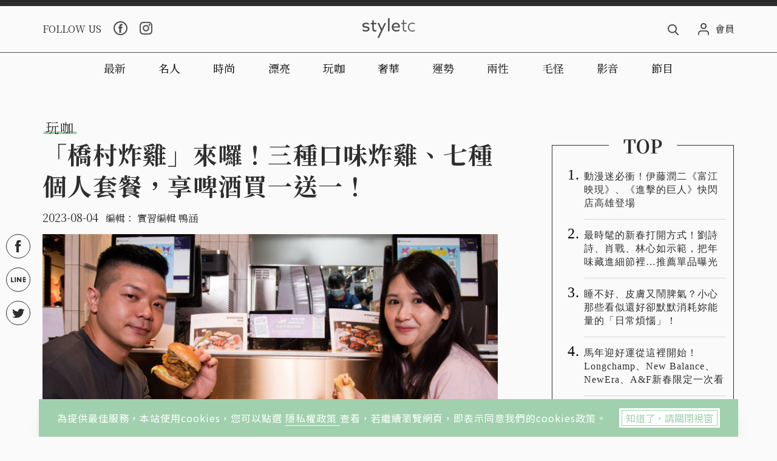

--- FILE ---
content_type: text/html; charset=UTF-8
request_url: https://t.ssp.hinet.net/
body_size: 64
content:
0962e3e1-ba16-4b32-a7d0-081d85c547d4!

--- FILE ---
content_type: text/html; charset=UTF-8
request_url: https://t.ssp.hinet.net/
body_size: 63
content:
0962e3e1-ba16-4b32-a7d0-081d85c547d4

--- FILE ---
content_type: text/html; charset=UTF-8
request_url: https://t.ssp.hinet.net/
body_size: 63
content:
0962e3e1-ba16-4b32-a7d0-081d85c547d4

--- FILE ---
content_type: text/html; charset=utf-8
request_url: https://www.google.com/recaptcha/api2/aframe
body_size: 267
content:
<!DOCTYPE HTML><html><head><meta http-equiv="content-type" content="text/html; charset=UTF-8"></head><body><script nonce="NCDM4NaVmB-pa6Ip5C5xoQ">/** Anti-fraud and anti-abuse applications only. See google.com/recaptcha */ try{var clients={'sodar':'https://pagead2.googlesyndication.com/pagead/sodar?'};window.addEventListener("message",function(a){try{if(a.source===window.parent){var b=JSON.parse(a.data);var c=clients[b['id']];if(c){var d=document.createElement('img');d.src=c+b['params']+'&rc='+(localStorage.getItem("rc::a")?sessionStorage.getItem("rc::b"):"");window.document.body.appendChild(d);sessionStorage.setItem("rc::e",parseInt(sessionStorage.getItem("rc::e")||0)+1);localStorage.setItem("rc::h",'1769150085113');}}}catch(b){}});window.parent.postMessage("_grecaptcha_ready", "*");}catch(b){}</script></body></html>

--- FILE ---
content_type: application/javascript;charset=UTF-8
request_url: https://tw.popin.cc/popin_discovery/recommend?mode=new&ad=100&country=tw&url=https%3A%2F%2Fwww.styletc.com%2Farticle%2F274352&&device=pc&media=www.styletc.com&extra=mac&agency=cnplus&topn=50&ad=10&r_category=all&uid=8d365def0e232d825f01769150079153&info=eyJ1c2VyX3RkX29zIjoiTWFjIiwidXNlcl90ZF9vc192ZXJzaW9uIjoiMTAuMTUuNyIsInVzZXJfdGRfYnJvd3NlciI6IkNocm9tZSIsInVzZXJfdGRfYnJvd3Nlcl92ZXJzaW9uIjoiMTMxLjAuMCIsInVzZXJfdGRfc2NyZWVuIjoiMTI4MHg3MjAiLCJ1c2VyX3RkX3ZpZXdwb3J0IjoiMTI4MHg3MjAiLCJ1c2VyX3RkX3VzZXJfYWdlbnQiOiJNb3ppbGxhLzUuMCAoTWFjaW50b3NoOyBJbnRlbCBNYWMgT1MgWCAxMF8xNV83KSBBcHBsZVdlYktpdC81MzcuMzYgKEtIVE1MLCBsaWtlIEdlY2tvKSBDaHJvbWUvMTMxLjAuMC4wIFNhZmFyaS81MzcuMzY7IENsYXVkZUJvdC8xLjA7ICtjbGF1ZGVib3RAYW50aHJvcGljLmNvbSkiLCJ1c2VyX3RkX3JlZmVycmVyIjoiIiwidXNlcl90ZF9wYXRoIjoiL2FydGljbGUvMjc0MzUyIiwidXNlcl90ZF9jaGFyc2V0IjoidXRmLTgiLCJ1c2VyX3RkX2xhbmd1YWdlIjoiZW4tdXNAcG9zaXgiLCJ1c2VyX3RkX2NvbG9yIjoiMjQtYml0IiwidXNlcl90ZF90aXRsZSI6IiVFMyU4MCU4QyVFNiVBOSU4QiVFNiU5RCU5MSVFNyU4MiVCOCVFOSU5QiU5RSVFMyU4MCU4RCVFNCVCRSU4NiVFNSU5QiU4OSVFRiVCQyU4MSVFNCVCOCU4OSVFNyVBOCVBRSVFNSU4RiVBMyVFNSU5MSVCMyVFNyU4MiVCOCVFOSU5QiU5RSVFMyU4MCU4MSVFNCVCOCU4MyVFNyVBOCVBRSVFNSU4MCU4QiVFNCVCQSVCQSVFNSVBNSU5NyVFOSVBNCU5MCVFRiVCQyU4QyVFNCVCQSVBQiVFNSU5NSVBNCVFOSU4NSU5MiVFOCVCMiVCNyVFNCVCOCU4MCVFOSU4MCU4MSVFNCVCOCU4MCVFRiVCQyU4MSIsInVzZXJfdGRfdXJsIjoiaHR0cHM6Ly93d3cuc3R5bGV0Yy5jb20vYXJ0aWNsZS8yNzQzNTIiLCJ1c2VyX3RkX3BsYXRmb3JtIjoiTGludXggeDg2XzY0IiwidXNlcl90ZF9ob3N0Ijoid3d3LnN0eWxldGMuY29tIiwidXNlcl9kZXZpY2UiOiJwYyIsInVzZXJfdGltZSI6MTc2OTE1MDA3OTE2OSwiZnJ1aXRfYm94X3Bvc2l0aW9uIjoiIiwiZnJ1aXRfc3R5bGUiOiIifQ==&alg=ltr&uis=%7B%22ss_fl_pp%22%3Anull%2C%22ss_yh_tag%22%3Anull%2C%22ss_pub_pp%22%3Anull%2C%22ss_im_pp%22%3Anull%2C%22ss_im_id%22%3Anull%2C%22ss_gn_pp%22%3Anull%7D&callback=_p6_a0e73c33cd60
body_size: 34777
content:
_p6_a0e73c33cd60({"author_name":null,"image":"86cfe3185d39517c0e9c89da0b69420f.jpg","common_category":["gourmet","lifestyle"],"image_url":"https://static.styletc.com/images/cover/52/274352/md-e03a9e6fa7f4105d434621836b7a7c5b.jpg","title":"「橋村炸雞」來囉！三種口味炸雞、七種個人套餐，享啤酒買一送一！","category":"玩咖","keyword":[],"url":"https://www.styletc.com/article/274352","pubdate":"202308040000000000","related":[],"hot":[{"url":"https://www.styletc.com/article/467026","title":"聚餐選這裡！王品牛排33週年升級儀式感，TOK牛排屋用原塊肉搶攻肉食控！","image":"508a9c8f06f0432550a2259ff03a7f61.jpg","pubdate":"202601210000000000","category":"玩咖","common_category":["business","entertainment"],"image_url":"https://static.styletc.com/images/cover/26/467026/md-c6740f5c82979361ac028fc0391aa4aa.jpg","img_chine_url":"508a9c8f06f0432550a2259ff03a7f61_160.jpg","task":"styletc_task","safe_text":true,"tag":"go_cluster","score":95},{"url":"https://www.styletc.com/article/314056","title":"「全家」獨賣大戶屋、bb.q CHICKEN冷凍7料理！牛肉壽喜燒、辣炒雞在機就能吃！","image":"8f5495d38b17ba6392a12d43925d1dbd.jpg","pubdate":"202401250000000000","category":"玩咖","safe_text":true,"common_category":["gourmet","business"],"image_url":"https://static.styletc.com/images/cover/56/314056/md-c6901bfd493e0a81a0de0575a4458e0e.jpg","task":"styletc_task","score":17},{"url":"https://www.styletc.com/article/467168","title":"2026春節禮盒怎麼選？果香甜點、收藏級酒款一次盤點","image":"04f56e2c8e0f90b10e2cecbd3c07498a.jpg","pubdate":"202601230000000000","category":"玩咖","common_category":["trip","business"],"image_url":"https://static.styletc.com/images/cover/68/467168/md-142d3e83d8fc5876b0891e0d375cad19.jpg","img_chine_url":"04f56e2c8e0f90b10e2cecbd3c07498a_160.jpg","task":"styletc_task","safe_text":true,"tag":"go_cluster","score":7},{"url":"https://www.styletc.com/article/466902","title":"韓國爆紅的「杜拜巧克力Q彈餅乾」怎麼做？安成宰終於照女兒版本、還原正確食譜","image":"f5788f654443a8df962c24199871e9e9.jpg","pubdate":"202601210000000000","category":"玩咖","common_category":["business","digital"],"image_url":"https://static.styletc.com/images/cover/2/466902/md-89935599292215439ba4a6b6107d6a0b.jpg","img_chine_url":"f5788f654443a8df962c24199871e9e9_160.jpg","task":"styletc_task","safe_text":false,"tag":"go_cluster","score":5},{"url":"https://www.styletc.com/article/87124","title":"肉食控請注意！戰斧牛排任你吃VS.肋眼牛排生蠔宴　我全都要","image":"11ce28b8fab51075c5366892bec412a3.jpg","pubdate":"202011260000000000","category":"玩咖","safe_text":true,"common_category":["gourmet","trip"],"image_url":"https://static.styletc.com/images/cover/24/87124/md-31752efc59ea785edb9d41b1b8bbf67c.jpg","task":"styletc_task","score":5},{"url":"https://www.styletc.com/article/466750","title":"螃蟹季最後一波！墨竹亭整隻紅蟳煨麵霸氣登場，新春限定暖胃又開運！","image":"fffdd6cd16b60faf6fc7570271ecacaf.jpg","pubdate":"202601200000000000","category":"玩咖","common_category":["business","fashion"],"image_url":"https://static.styletc.com/images/cover/50/466750/md-afbface055ce05d7e90699da0c0b12ed.jpg","img_chine_url":"fffdd6cd16b60faf6fc7570271ecacaf_160.jpg","task":"styletc_task","safe_text":true,"tag":"go_cluster","score":3},{"url":"https://www.styletc.com/article/337220","title":"肯德基套餐百元有找　咔啦脆雞、玉米濃湯搭配自由選","image":"38c9423415a95fb708bc1c3f25bb5e61.jpg","pubdate":"202405160000000000","category":"玩咖","safe_text":false,"common_category":["business","gourmet"],"image_url":"https://static.styletc.com/images/cover/20/337220/md-a513be86a8dd90d2f7c120e50f867bae.jpg","task":"styletc_task","score":3},{"url":"https://www.styletc.com/article/465934","title":"宋仲基來台超接地氣！拎北市垃圾袋、曬香菜多力多滋，連蔡英文都留言！","image":"5b53146c509f4829065a4f2e2b9142cc.jpg","pubdate":"202601130000000000","category":"玩咖","common_category":["lifestyle","politics"],"image_url":"https://static.styletc.com/images/cover/34/465934/md-963a37371c449992a4f64819e05a1393.jpg","img_chine_url":"5b53146c509f4829065a4f2e2b9142cc_160.jpg","task":"styletc_task","safe_text":true,"tag":"go_cluster","score":3},{"url":"https://www.styletc.com/article/125340","title":"《打扮的戀愛是有理由的》日式Share House好溫馨！","image":"a7cf20193ebfe66c0e31f170db8961b0.jpg","pubdate":"202106280000000000","category":"玩咖","safe_text":true,"common_category":["lifestyle","fashion"],"image_url":"https://static.styletc.com/images/cover/40/125340/md-774e5605b4c2c589472ad39286824c56.png","task":"styletc_task","score":3},{"url":"https://www.styletc.com/article/188443","title":"突然覺得沒那麼可愛了？日推曝光花園鰻「全身照」","image":"50cc2b89f87a3c7f6a0d1fc4c34e26e8.jpg","pubdate":"202206110000000000","category":"玩咖","safe_text":true,"common_category":["animalpet","fashion"],"image_url":"https://static.styletc.com/images/cover/43/188443/md-c15b1a3692fcb5135923a853bf2f6c37.jpg","task":"styletc_task","topic":["animalpet","lifestyle"],"score":2},{"url":"https://www.styletc.com/article/467160","title":"台中新開話題店！DUM DUM × Phase Coffee進駐水湳，用麵包與咖啡重新定義生活節奏！","image":"1e40409c593381c72d391061fb85164a.jpg","pubdate":"202601220000000000","category":"玩咖","common_category":["business","fashion"],"image_url":"https://static.styletc.com/images/cover/60/467160/md-07aca157199e67dc92b43339a19b7668.jpg","img_chine_url":"1e40409c593381c72d391061fb85164a_160.jpg","task":"styletc_task","safe_text":true,"tag":"go_cluster","score":2},{"url":"https://www.styletc.com/article/463319","title":"全臺最美山林燈節！台南龍崎《空山祭》聖誕節登場，沉浸式冬夜旅程、6大亮點一次看！","image":"b790858f8cc9312c32c1742321f6f761.jpg","pubdate":"202512240000000000","category":"玩咖","common_category":["digital","beauty"],"image_url":"https://static.styletc.com/images/cover/19/463319/md-5ca201abd3121916815f95528f78158e.jpg","img_chine_url":"b790858f8cc9312c32c1742321f6f761_160.jpg","task":"styletc_task","safe_text":true,"tag":"go_cluster","score":2},{"url":"https://www.styletc.com/article/378026","title":"台北老宅最新景點推薦！坐落於赤峰街商圈的「Coach Play Chifeng St.」概念店、大稻埕巡香地標的「Jo Malone London形象概念店」真的好逛又好拍！","image":"045230b4dea2b6f3ca170f8e9d6857ea.jpg","pubdate":"202411220000000000","category":"玩咖","safe_text":true,"common_category":["fashion","business"],"image_url":"https://static.styletc.com/images/cover/26/378026/md-53ec08a53d34c18658718f10cbcb7436.jpg","task":"styletc_task","score":2},{"url":"https://www.styletc.com/article/132629","title":"2020東京奧運狂想曲，澳洲插畫家Adrian Hogan將日本市民化身為奧運選手！","image":"7c6da81cba1223b4c8126f2e76b27595.jpg","pubdate":"202108060000000000","category":"玩咖","safe_text":true,"common_category":["fashion","sports"],"image_url":"https://static.styletc.com/images/cover/29/132629/md-854c022a4a6dbc0bc5749466c6722131.jpg","task":"styletc_task","score":2},{"url":"https://www.styletc.com/article/466690","title":"方郁婷「7刷」電影《大濛》　影廳內600人為柯煒林齊唱〈生日快樂歌〉","image":"6369905c67f7f1c9715424b27dc68372.jpg","pubdate":"202601190000000000","category":"玩咖","common_category":["entertainment","lifestyle"],"image_url":"https://static.styletc.com/images/cover/90/466690/md-725e93af89ffda4b68e504e7517b15ec.jpg","img_chine_url":"6369905c67f7f1c9715424b27dc68372_160.jpg","task":"styletc_task","safe_text":true,"tag":"go_cluster","score":2},{"url":"https://www.styletc.com/article/197872","title":"威士忌居然可以加牛奶？歐美睡前常見的放鬆酒飲「Whiskey Milk」","image":"0cdbd4e2a82433b63e127f2ddb52047f.jpg","pubdate":"202207310000000000","category":"玩咖","safe_text":true,"common_category":["business","health"],"image_url":"https://static.styletc.com/images/cover/72/197872/md-ca0aa72d02cfe7cfd3555f7a19189509.jpeg","task":"styletc_task","score":2},{"url":"https://www.styletc.com/article/88590","title":"買不起愛馬仕，用吃的總可以了吧！6款頂級巧克力品牌，濃郁滑順口感超夢幻","image":"907c93ab43c4387c146309d5d97e3ee6.jpg","pubdate":"202012060000000000","category":"玩咖","safe_text":true,"common_category":["fashion","business"],"image_url":"https://static.styletc.com/images/cover/90/88590/md-e73f8e2634678ba0d1a3960d292692bf.jpg","task":"styletc_task","score":1},{"url":"https://www.styletc.com/article/263829","title":"咖喱神獸！「朱雀 SUZAKU CURRY SHOP」以紅色烈焰絢麗在香料間展翅飛翔！","image":"8b4902647a6465ae3579fa7e6e8936b7.jpg","pubdate":"202306190000000000","category":"玩咖","safe_text":true,"common_category":["gourmet","lifestyle"],"image_url":"https://static.styletc.com/images/cover/29/263829/md-a725c10965361dafafe1be4ef8f81788.jpg","task":"styletc_task","score":1},{"url":"https://www.styletc.com/article/250955","title":"2023夏季早鳥旅展開跑　下單就抽全單免費","image":"ee99da2293758609cb29b577bac5db29.jpg","pubdate":"202304170000000000","category":"玩咖","safe_text":true,"common_category":["trip","business"],"image_url":"https://static.styletc.com/images/cover/55/250955/md-05b26568cd3a69bde0d7664dd1196973.jpg","task":"styletc_task","score":1},{"url":"https://www.styletc.com/article/292471","title":"「老乾杯」與「黑毛屋本家」在板橋大遠百新開幕！肉控快大口吃和牛囉！","image":"93e28817d34ec5e0c623e1cf695be596.jpg","pubdate":"202310240000000000","category":"玩咖","safe_text":true,"common_category":["gourmet","business"],"image_url":"https://static.styletc.com/images/cover/71/292471/md-2a933bcd6085bc70db85eb6ef2b657a4.jpg","task":"styletc_task","score":1},{"url":"https://www.styletc.com/article/467266/","title":"動漫迷必衝！伊藤潤二《富江映現》、《進擊的巨人》快閃店高雄登場","image":"7e47ceaccb2532d4b455b87575094609.jpg","pubdate":"202601230000000000","category":"玩咖","common_category":["business","fashion"],"image_url":"https://static.styletc.com/images/cover/66/467266/md-27b69f92ce8ac7bb2b9c8131c63bd7ad.jpg","img_chine_url":"7e47ceaccb2532d4b455b87575094609_160.jpg","task":"styletc_task","safe_text":true,"tag":"go_cluster","score":1},{"url":"https://www.styletc.com/article/307883/","title":"義大Outlet國內外品牌2折優惠！玩樂園第二人只要1元！","image":"cdc64d7776cd77eedbb5835eee1d1eb2.jpg","pubdate":"202312290000000000","category":"玩咖","safe_text":true,"common_category":["fashion","trip"],"image_url":"https://static.styletc.com/images/cover/83/307883/md-3a3e85be7dd6e20d41508f9a21b730db.jpg","task":"styletc_task","score":1},{"url":"https://www.styletc.com/article/159518","title":"買6000送6000！晶華酒店推出超狂專案，連枕頭、棉被都讓你抱回家！","image":"28f8eaf7a8119b5381b2ef5c06bcdc2f.jpg","pubdate":"202112300000000000","category":"玩咖","safe_text":true,"common_category":["business","lifestyle"],"image_url":"https://static.styletc.com/images/cover/18/159518/md-acf82a2329451900f31fd844677863cc.jpg","task":"styletc_task","topic":["trip","hotel"],"score":1},{"url":"https://www.styletc.com/article/377046","title":"《原神》動畫終於要來了！Ufotable合作、2025年開播？","image":"c8874311ece190c5de8d0cfb319ea080.jpg","pubdate":"202411180000000000","category":"玩咖","safe_text":true,"common_category":["entertainment","lifestyle"],"image_url":"https://static.styletc.com/images/cover/46/377046/md-550ef170aa522bd5405e5f0e9a12f645.jpg","task":"styletc_task","score":1},{"url":"https://www.styletc.com/article/264479","title":"懷舊小旅行！盤點萬華「高CP值」庶民美食，油炸肉圓、四神湯、青草茶在地人都推薦！","image":"9d24261c50b53d0584dff22628c6ac16.jpg","pubdate":"202306220000000000","category":"玩咖","safe_text":true,"common_category":["gourmet","business"],"image_url":"https://static.styletc.com/images/cover/79/264479/md-67714aca60ceec3d3078a95f837146e8.jpg","task":"styletc_task","score":1},{"url":"https://www.styletc.com/article/372857/","title":"成果行銷成Uber Ads台灣首發程序化購買夥伴","image":"d584d9ab4c208ab18228cd30d14d1afd.jpg","pubdate":"202410300000000000","category":"玩咖","safe_text":false,"common_category":["business","lifestyle"],"image_url":"https://static.styletc.com/images/cover/57/372857/md-e9c8f410bce3a2b720caeeb2964f2b3c.jpg","task":"styletc_task","score":1},{"url":"https://www.styletc.com/article/347471","title":"LADY M開心果千層回歸　限時一個月開吃","image":"aefed3d0355ff16481ccb003f41a5d82.jpg","pubdate":"202407040000000000","category":"玩咖","safe_text":true,"common_category":["lifestyle","fashion"],"image_url":"https://static.styletc.com/images/cover/71/347471/md-106a7b8be59b154fc9772977bbd9b1f0.png","task":"styletc_task","score":1},{"url":"https://www.styletc.com/article/404317","title":"搭觀光列車遊花蓮1／「山嵐號」4月首航穿梭花東縱谷　打造「旬味列車」品嘗風土料理","image":"66ec8ee3d6347360c7e4711444707df1.jpg","pubdate":"202503220000000000","category":"玩咖","safe_text":true,"common_category":["trip","business"],"image_url":"https://static.styletc.com/images/cover/17/404317/md-7e2015520da1221a0279e54de475965d.jpg","task":"styletc_task","score":1},{"url":"https://www.styletc.com/article/108456","title":"澎湖花火節登場！想拍出絕美煙火照，5大最佳觀賞點必須知道！","image":"4bf23f44b84e94a3f4a694bd2755bfe7.jpg","pubdate":"202103220000000000","category":"玩咖","safe_text":true,"common_category":["trip","business"],"image_url":"https://static.styletc.com/images/cover/56/108456/md-75da72dd36e383cb9015da8f928ce380.jpg","task":"styletc_task","score":1},{"url":"https://www.styletc.com/article/308891","title":"「錢復帥孫」跟楊紫瓊同台飆戲秀超狂腹肌 讚影后私下超親民","image":"be7adf3e58a96a1ef989a40b4eca1e3d.jpg","pubdate":"202401070000000000","category":"玩咖","safe_text":false,"common_category":["entertainment","business"],"image_url":"https://static.styletc.com/images/cover/91/308891/md-b25931aec5e3b23442caac0f66ef4493.jpg","task":"styletc_task","score":1},{"url":"https://www.styletc.com/article/228832","title":"整盒草莓只要89元！大潤發推10款草莓甜點，雪莓娘、草莓塔吃了超過癮！","image":"10da204d8db5339bfea54cefd4add58a.jpg","pubdate":"202212260000000000","category":"玩咖","safe_text":true,"common_category":["gourmet","business"],"image_url":"https://static.styletc.com/images/cover/32/228832/md-2537206bde8c39eb3fe02541850360ff.jpg","task":"styletc_task","score":1},{"url":"https://www.styletc.com/article/278957","title":"人氣「炙燒熟成牛排」品牌再展店　CP值超高一吃就愛上","image":"458faf8464af694d6a6477a3939846a6.jpg","pubdate":"202308270000000000","category":"玩咖","safe_text":true,"common_category":["gourmet","beauty"],"image_url":"https://static.styletc.com/images/cover/57/278957/md-f2f59fe53791402396fab647167afbc1.jpg","task":"styletc_task","score":1},{"url":"https://www.styletc.com/article/379594","title":"超特別2025立體紙雕日曆！真實還原地球樣貌，還能看見完整的台灣！","image":"5738b9c164a2ea517647746dae6c95ed.jpg","pubdate":"202411290000000000","category":"玩咖","safe_text":true,"common_category":["fashion","trip"],"image_url":"https://static.styletc.com/images/cover/94/379594/md-c557c065f409384e07e36d21e9f0aafa.jpeg","task":"styletc_task","score":1},{"url":"https://www.styletc.com/article/251339","title":"星宇航空推「冷萃咖啡迷你杯」絕美登場　科技感設計超吸睛","image":"807dfeecbf19e54921b562f0c2c575fa.jpg","pubdate":"202304190000000000","category":"玩咖","safe_text":true,"common_category":["trip","business"],"image_url":"https://static.styletc.com/images/cover/39/251339/md-4a5f7b6b7210ecfb81f63b8f930a7b03.jpg","task":"styletc_task","score":1},{"url":"https://www.styletc.com/article/466423","title":"7億票房打破影史紀錄　《情感的價值》獲讚「今年最好看的電影」","image":"af260406012270c1eff44da5b6d158d1.jpg","pubdate":"202601180000000000","category":"玩咖","common_category":["business","lifestyle"],"image_url":"https://static.styletc.com/images/cover/23/466423/md-b6c533b966ab98ad60e71a7d14a8cb42.jpg","img_chine_url":"af260406012270c1eff44da5b6d158d1_160.jpg","task":"styletc_task","safe_text":true,"tag":"go_cluster","score":1},{"url":"https://www.styletc.com/article/260089","title":"巨石強森成《大愚樂家》幕後推手　查理戴拍片直喊「難以忍受」","image":"af4fffcad4c167b8556ec28681f0042a.jpg","pubdate":"202306030000000000","category":"玩咖","safe_text":true,"common_category":["entertainment","lifestyle"],"image_url":"https://static.styletc.com/images/cover/89/260089/md-720f29d569e17847afd3b1497e3a5935.jpg","task":"styletc_task","score":1},{"url":"https://www.styletc.com/article/466140","title":"愛豆同款優格冰來了！韓國「Yoajung」插旗台北、DQ杜拜巧克力暴風雪新品登場","image":"165fbd36c036ee16f0dedabc7c43ca11.jpg","pubdate":"202601150000000000","category":"玩咖","common_category":["lifestyle","entertainment"],"image_url":"https://static.styletc.com/images/cover/40/466140/md-7f3f873f154b61b80b385e7439882a02.jpg","img_chine_url":"165fbd36c036ee16f0dedabc7c43ca11_160.jpg","task":"styletc_task","safe_text":true,"tag":"go_cluster","score":1},{"url":"https://www.styletc.com/article/79376","title":"跟著韓國IG潮人學Pose！教你輕鬆克服拍照站姿尷尬癌！","image":"fae8ba8bb101b4d49fc747ddb6f93f4b.jpg","pubdate":"202010200000000000","category":"玩咖","safe_text":true,"common_category":["animalpet","beauty"],"image_url":"https://static.styletc.com/images/cover/76/79376/md-5ad290921b2f0e203aa65db22d2e5676.png","task":"styletc_task","score":1},{"url":"https://www.styletc.com/article/465929","title":"COER跟著走就對！CORTIS台北行程超在地，公館、師大夜市、全糖珍奶成話題！","image":"6b4101399c5f265d4f970b452d40f6ec.jpg","pubdate":"202601130000000000","category":"玩咖","common_category":["carbike","business"],"image_url":"https://static.styletc.com/images/cover/29/465929/md-6e10fbec7a72acd596e9a6c30ba83433.jpg","img_chine_url":"6b4101399c5f265d4f970b452d40f6ec_160.jpg","task":"styletc_task","safe_text":true,"tag":"go_cluster","score":1},{"url":"https://www.styletc.com/article/400781","title":"《葬送的芙莉蓮》釋出全新視覺圖！第二季「這時間」開播","image":"58919d5b4fd5fd50cef00fb226e4bc30.jpg","pubdate":"202503060000000000","category":"玩咖","safe_text":false,"common_category":["business","entertainment"],"image_url":"https://static.styletc.com/images/cover/81/400781/md-e6e9e750e7408ae08fe9f54a1f80a267.jpg","task":"styletc_task","score":1},{"url":"https://www.styletc.com/article/440257/","title":"福容插旗澎湖！全連鎖第19家分店　9/1正式迎客　福容徠旅澎湖即日起開放訂房　開幕價每間2904元起","image":"58b56d2e583971b192527601ba202228.jpg","pubdate":"202508220000000000","category":"玩咖","safe_text":true,"common_category":["business","trip"],"image_url":"https://static.styletc.com/images/cover/57/440257/md-09232069facdcf1ddb01f19c5e1324ac.jpg","task":"styletc_task","score":1},{"url":"https://www.styletc.com/article/462414","title":"不用排隊就吃得到！7-ELEVEN推白種元韓食　全家復刻米其林雙月經典","image":"d470ccb03688fe48fea0a3f8a2a5ac71.jpg","pubdate":"202512180000000000","category":"玩咖","common_category":["health","business"],"image_url":"https://static.styletc.com/images/cover/14/462414/md-a304b6dabdf86097b3767c18a640d7a9.jpg","img_chine_url":"d470ccb03688fe48fea0a3f8a2a5ac71_160.jpg","task":"styletc_task","safe_text":true,"tag":"go_cluster","score":1},{"url":"https://www.styletc.com/article/386951","title":"星巴克蛇年新品來襲　一口氣推超過26款商品迎春","image":"9d055f562260b6e3f50d67fde91ef996.jpg","pubdate":"202501020000000000","category":"玩咖","safe_text":true,"common_category":["fashion","business"],"image_url":"https://static.styletc.com/images/cover/51/386951/md-b2143c29c8fa732ad6903c603cf7b08c.jpg","task":"styletc_task","score":1},{"url":"https://www.styletc.com/article/213022","title":"原來那些二次元男神聲優長這樣！最小的才14歲？是心碎還是戀愛？","image":"a04366ef0c8865c218f4e36b9f9b718d.jpg","pubdate":"202210130000000000","category":"玩咖","safe_text":false,"common_category":["beauty","fashion"],"image_url":"https://static.styletc.com/images/cover/22/213022/md-28d4a566204a68876bbb26310a8442aa.jpg","task":"styletc_task","topic":["lovemarriage","lifestyle"],"score":1},{"url":"https://www.styletc.com/article/464512","title":"驚天一脫！阿Ken「為了舊愛狂練」大胸肌首度見客","image":"5e719aaf4d28729636c0685155f9d69f.jpg","pubdate":"202601040000000000","category":"玩咖","common_category":["beauty","lovemarrige"],"image_url":"https://static.styletc.com/images/cover/12/464512/md-989637eb613c305dc44689d645c2e146.jpg","img_chine_url":"5e719aaf4d28729636c0685155f9d69f_160.jpg","task":"styletc_task","safe_text":false,"tag":"go_cluster","score":1},{"url":"https://www.styletc.com/article/137075","title":"新手搖品牌開幕　必喝法式奶蓋、台味果茶　打卡再送義式冰淇淋","image":"88e5927ac9b9cc13db6523c5674d1183.jpg","pubdate":"202108310000000000","category":"玩咖","safe_text":true,"common_category":["gourmet","fashion"],"image_url":"https://static.styletc.com/images/cover/75/137075/md-0285dabd2b3c5467ff7e72de00ff0f27.jpg","task":"styletc_task","score":1},{"url":"https://www.styletc.com/article/291085","title":"六福村3天2夜這樣玩！體驗恐怖「紅衣新娘房」，還有親子手作提燈課程！","image":"68b1017ad0a852ad0b4b9cb6892264c0.jpg","pubdate":"202310180000000000","category":"玩咖","safe_text":false,"common_category":["trip","business"],"image_url":"https://static.styletc.com/images/cover/85/291085/md-7561d6e3b8a05ad72c68f6ee2a0331fb.jpg","task":"styletc_task","score":1},{"url":"https://www.styletc.com/article/338377","title":"雅柏免稅獨家系列「煙霧之蹤：羅第丘版」來囉！更打造快閃店威士忌迷快衝！","image":"8f24749b57c5758ee4700271ef04969c.jpg","pubdate":"202405210000000000","category":"玩咖","safe_text":true,"common_category":["business","trip"],"image_url":"https://static.styletc.com/images/cover/77/338377/md-c26d6f664b9cb588202eb72a1a40cdb5.jpg","task":"styletc_task","score":1},{"url":"https://www.styletc.com/article/342879","title":"振興花蓮觀光2／在地旅宿搶客大作戰　入住抽套房雙人遊、贈3千元大禮包","image":"33b424d368467faaaef9036802580973.jpg","pubdate":"202406120000000000","category":"玩咖","safe_text":true,"common_category":["business","trip"],"image_url":"https://static.styletc.com/images/cover/79/342879/md-e80c5a7fdbcd7bed1f5192338c597e42.jpg","task":"styletc_task","score":1},{"url":"https://www.styletc.com/article/170734","title":"史上最多起司！達美樂「起司披薩」莫扎瑞拉起司重達1公斤，無限牽絲起司控全嗨翻！","image":"37f54e22b05003e4959b519290f12e6f.jpg","pubdate":"202203040000000000","category":"玩咖","safe_text":true,"common_category":["gourmet","business"],"image_url":"https://static.styletc.com/images/cover/34/170734/md-c36a8dbe0b81d70c3a340a750bd23a07.png","task":"styletc_task","topic":["weightloss","gourmet","fashion"],"score":1}],"share":0,"pop":[],"ad":[{"_id":"527862805","title":"75%男性兩週說讚，有御瑪卡的男性就是如此地帥！","image":"https://imageaws.popin.cc/ML/9f3754747f05b273e2d6caf2c60d9837.png","origin_url":"","url":"https://trace.popin.cc/ju/ic?tn=6e22bb022cd37340eb88f5c2f2512e40&trackingid=0711e5b5c0cd83c0a58bea9f33a35085&acid=33395&data=[base64]&uid=8d365def0e232d825f01769150079153&mguid=&gprice=313uuuYaBk6-jvpz01jCEhii-GO8A8XZOmg0icRrYcc&pb=d","imp":"","media":"三得利健康網路商店","campaign":"4215424","nid":"527862805","imptrackers":["https://trace.popin.cc/ju/ic?tn=6e22bb022cd37340eb88f5c2f2512e40&trackingid=0711e5b5c0cd83c0a58bea9f33a35085&acid=33395&data=[base64]&uid=8d365def0e232d825f01769150079153&mguid="],"clicktrackers":["https://a.popin.cc/popin_redirect/redirect?lp=&data=[base64]&token=0711e5b5c0cd83c0a58bea9f33a35085&t=1769150080715&uid=8d365def0e232d825f01769150079153&nc=1&crypto=6OO6ifmspVBs4J6R66mNI5P_FwtYJ_aZSh4NrL43rv4="],"score":3.997852793824039E-4,"score2":4.11917E-4,"privacy":"","trackingid":"0711e5b5c0cd83c0a58bea9f33a35085","c2":1.1441877722973004E-4,"c3":0.0,"image_fit":true,"image_background":0,"c":6.0,"userid":"4A_迪艾思_三得利_御瑪卡"},{"_id":"525845117","title":"[御瑪卡]讓男人不再逃避 正面對決","image":"https://imageaws.popin.cc/ML/1c613f76b884634a0c5d40d068f96dc3.png","origin_url":"","url":"https://trace.popin.cc/ju/ic?tn=6e22bb022cd37340eb88f5c2f2512e40&trackingid=885c5b85b37cbf176854b0575b1514c5&acid=33395&data=[base64]&uid=8d365def0e232d825f01769150079153&mguid=&gprice=G4DOtjciIkoP3ZTVA4z3UYG9l5MOlWRvn575XHPsrag&pb=d","imp":"","media":"三得利健康網路商店","campaign":"4215424","nid":"525845117","imptrackers":["https://trace.popin.cc/ju/ic?tn=6e22bb022cd37340eb88f5c2f2512e40&trackingid=885c5b85b37cbf176854b0575b1514c5&acid=33395&data=[base64]&uid=8d365def0e232d825f01769150079153&mguid="],"clicktrackers":["https://a.popin.cc/popin_redirect/redirect?lp=&data=[base64]&token=885c5b85b37cbf176854b0575b1514c5&t=1769150080715&uid=8d365def0e232d825f01769150079153&nc=1&crypto=6OO6ifmspVBs4J6R66mNI5P_FwtYJ_aZSh4NrL43rv4="],"score":3.7035060627924515E-4,"score2":3.81589E-4,"privacy":"","trackingid":"885c5b85b37cbf176854b0575b1514c5","c2":1.0600054520182312E-4,"c3":0.0,"image_fit":true,"image_background":0,"c":6.0,"userid":"4A_迪艾思_三得利_御瑪卡"},{"_id":"525079984","title":"我們都吃了5年以上20倍濃縮三得利御瑪卡現在就體驗","image":"https://imageaws.popin.cc/ML/e87c5e587eaeac683c0e763a129411da.png","origin_url":"","url":"https://trace.popin.cc/ju/ic?tn=6e22bb022cd37340eb88f5c2f2512e40&trackingid=2dfeebc272b06003afe818b7a8edd2f0&acid=33395&data=[base64]&uid=8d365def0e232d825f01769150079153&mguid=&gprice=zfTG2sc0gwCF5EmxScQwVtP_8G0NSMqHFL84h8YHx10&pb=d","imp":"","media":"三得利健康網路商店","campaign":"4215424","nid":"525079984","imptrackers":["https://trace.popin.cc/ju/ic?tn=6e22bb022cd37340eb88f5c2f2512e40&trackingid=2dfeebc272b06003afe818b7a8edd2f0&acid=33395&data=[base64]&uid=8d365def0e232d825f01769150079153&mguid="],"clicktrackers":["https://a.popin.cc/popin_redirect/redirect?lp=&data=[base64]&token=2dfeebc272b06003afe818b7a8edd2f0&t=1769150080715&uid=8d365def0e232d825f01769150079153&nc=1&crypto=6OO6ifmspVBs4J6R66mNI5P_FwtYJ_aZSh4NrL43rv4="],"score":3.6178334175857523E-4,"score2":3.72762E-4,"privacy":"","trackingid":"2dfeebc272b06003afe818b7a8edd2f0","c2":1.0354282130720094E-4,"c3":0.0,"image_fit":true,"image_background":0,"c":6.0,"userid":"4A_迪艾思_三得利_御瑪卡"},{"_id":"530205565","title":"【御瑪卡】我們不敢說自己多強 但起碼能滿足你的需求","image":"https://imageaws.popin.cc/ML/abb9d8b951ad049c07f5553f3d205ad4.png","origin_url":"","url":"https://trace.popin.cc/ju/ic?tn=6e22bb022cd37340eb88f5c2f2512e40&trackingid=c78161e30bc49e6c8c95dc8d651b1ed2&acid=33395&data=[base64]&uid=8d365def0e232d825f01769150079153&mguid=&gprice=g47v8ui4dH35ER3SAasFm0oIZsrGdfNPEp370GfIaSo&pb=d","imp":"","media":"三得利健康網路商店","campaign":"4215424","nid":"530205565","imptrackers":["https://trace.popin.cc/ju/ic?tn=6e22bb022cd37340eb88f5c2f2512e40&trackingid=c78161e30bc49e6c8c95dc8d651b1ed2&acid=33395&data=[base64]&uid=8d365def0e232d825f01769150079153&mguid="],"clicktrackers":["https://a.popin.cc/popin_redirect/redirect?lp=&data=[base64]&token=c78161e30bc49e6c8c95dc8d651b1ed2&t=1769150080716&uid=8d365def0e232d825f01769150079153&nc=1&crypto=6OO6ifmspVBs4J6R66mNI5P_FwtYJ_aZSh4NrL43rv4="],"score":3.099207940352342E-4,"score2":3.19325E-4,"privacy":"","trackingid":"c78161e30bc49e6c8c95dc8d651b1ed2","c2":8.870109013514593E-5,"c3":0.0,"image_fit":true,"image_background":0,"c":6.0,"userid":"4A_迪艾思_三得利_御瑪卡"},{"_id":"531583378","title":"[御瑪卡]強勢登台，顧好晚上的體力，工作x家庭兼顧","image":"https://imageaws.popin.cc/ML/a20a9e6e0559374852438766b5056465.png","origin_url":"","url":"https://trace.popin.cc/ju/ic?tn=6e22bb022cd37340eb88f5c2f2512e40&trackingid=90e43c5748e0cb62dbc97c184f40bbdc&acid=33395&data=[base64]&uid=8d365def0e232d825f01769150079153&mguid=&gprice=hCJkmGk-1_SzDLMrH8yigkgKyo4RX25z6ncXN1dqmik&pb=d","imp":"","media":"三得利健康網路商店","campaign":"4553582","nid":"531583378","imptrackers":["https://trace.popin.cc/ju/ic?tn=6e22bb022cd37340eb88f5c2f2512e40&trackingid=90e43c5748e0cb62dbc97c184f40bbdc&acid=33395&data=[base64]&uid=8d365def0e232d825f01769150079153&mguid="],"clicktrackers":["https://a.popin.cc/popin_redirect/redirect?lp=&data=[base64]&token=90e43c5748e0cb62dbc97c184f40bbdc&t=1769150080716&uid=8d365def0e232d825f01769150079153&nc=1&crypto=6OO6ifmspVBs4J6R66mNI5P_FwtYJ_aZSh4NrL43rv4="],"score":2.907056436103031E-4,"score2":2.99527E-4,"privacy":"","trackingid":"90e43c5748e0cb62dbc97c184f40bbdc","c2":8.319949847646058E-5,"c3":0.0,"image_fit":true,"image_background":0,"c":6.0,"userid":"4A_迪艾思_三得利_御瑪卡"},{"_id":"504135195","title":"想告別臉上肝斑？年底前聚會靠矽谷電波X養出好膚質，溫和除斑不怕復發","image":"https://imageaws.popin.cc/ML/3fb83d42f6f4bba2a8e4f13d924c7172.png","origin_url":"","url":"https://trace.popin.cc/ju/ic?tn=6e22bb022cd37340eb88f5c2f2512e40&trackingid=1163854de567ca94bdada1ef00add6ac&acid=24961&data=[base64]&uid=8d365def0e232d825f01769150079153&mguid=&gprice=T32gqogmNoGV1qdcN1jW1F_wSAZVSJB8w7wKD_V73TA&pb=d","imp":"","media":"矽谷電波X","campaign":"4352427","nid":"504135195","imptrackers":["https://trace.popin.cc/ju/ic?tn=6e22bb022cd37340eb88f5c2f2512e40&trackingid=1163854de567ca94bdada1ef00add6ac&acid=24961&data=[base64]&uid=8d365def0e232d825f01769150079153&mguid="],"clicktrackers":["https://a.popin.cc/popin_redirect/redirect?lp=&data=[base64]&token=1163854de567ca94bdada1ef00add6ac&t=1769150080716&uid=8d365def0e232d825f01769150079153&nc=1&crypto=6OO6ifmspVBs4J6R66mNI5P_FwtYJ_aZSh4NrL43rv4="],"score":2.905526567438625E-4,"score2":2.99369E-4,"privacy":"","trackingid":"1163854de567ca94bdada1ef00add6ac","c2":1.0395279241492972E-4,"c3":0.0,"image_fit":true,"image_background":0,"c":4.8,"userid":"沃醫學_Sylfirm矽谷電波"},{"_id":"531583338","title":"75%男2週口碑有感！表現自己的時候 別忘記帶御瑪卡","image":"https://imageaws.popin.cc/ML/73f9e00e2afa4569a2ae7ba4c4b6a24b.png","origin_url":"","url":"https://trace.popin.cc/ju/ic?tn=6e22bb022cd37340eb88f5c2f2512e40&trackingid=29ed63214f45c2cdf1caffe4cb846a81&acid=33395&data=[base64]&uid=8d365def0e232d825f01769150079153&mguid=&gprice=UfQ1iS0piDkR6gYkDPw1e3QCDJ9rv0-9SF3a9jwcRBU&pb=d","imp":"","media":"三得利健康網路商店","campaign":"4553582","nid":"531583338","imptrackers":["https://trace.popin.cc/ju/ic?tn=6e22bb022cd37340eb88f5c2f2512e40&trackingid=29ed63214f45c2cdf1caffe4cb846a81&acid=33395&data=[base64]&uid=8d365def0e232d825f01769150079153&mguid="],"clicktrackers":["https://a.popin.cc/popin_redirect/redirect?lp=&data=[base64]&token=29ed63214f45c2cdf1caffe4cb846a81&t=1769150080717&uid=8d365def0e232d825f01769150079153&nc=1&crypto=6OO6ifmspVBs4J6R66mNI5P_FwtYJ_aZSh4NrL43rv4="],"score":2.7011361138740717E-4,"score2":2.7831E-4,"privacy":"","trackingid":"29ed63214f45c2cdf1caffe4cb846a81","c2":7.730421930318698E-5,"c3":0.0,"image_fit":true,"image_background":0,"c":6.0,"userid":"4A_迪艾思_三得利_御瑪卡"},{"_id":"496800436","title":"2026美肌新趨勢「外泌體＋矽谷電波X」聯手，開啟高階養膚新世代","image":"https://imageaws.popin.cc/ML/10f03ededc70e4070459041fa5089738.png","origin_url":"","url":"https://trace.popin.cc/ju/ic?tn=6e22bb022cd37340eb88f5c2f2512e40&trackingid=7c15fcad57fc42d94a5f23884c062011&acid=24961&data=[base64]&uid=8d365def0e232d825f01769150079153&mguid=&gprice=NSiVN7iA0MDwdXgDoRONx2JO5yRFHK9r_MfKRNex-BI&pb=d","imp":"","media":"矽谷電波X","campaign":"4299028","nid":"496800436","imptrackers":["https://trace.popin.cc/ju/ic?tn=6e22bb022cd37340eb88f5c2f2512e40&trackingid=7c15fcad57fc42d94a5f23884c062011&acid=24961&data=[base64]&uid=8d365def0e232d825f01769150079153&mguid="],"clicktrackers":["https://a.popin.cc/popin_redirect/redirect?lp=&data=[base64]&token=7c15fcad57fc42d94a5f23884c062011&t=1769150080717&uid=8d365def0e232d825f01769150079153&nc=1&crypto=6OO6ifmspVBs4J6R66mNI5P_FwtYJ_aZSh4NrL43rv4="],"score":2.696240534147974E-4,"score2":2.77806E-4,"privacy":"","trackingid":"7c15fcad57fc42d94a5f23884c062011","c2":9.645523823564872E-5,"c3":0.0,"image_fit":true,"image_background":0,"c":4.8,"userid":"沃醫學_Sylfirm矽谷電波"},{"_id":"524239409","title":"20倍濃縮瑪卡年末回饋默默準備聖誕節的你千萬別錯過","image":"https://imageaws.popin.cc/ML/63b046f6440ed28857b71f8ead1deace.png","origin_url":"","url":"https://trace.popin.cc/ju/ic?tn=6e22bb022cd37340eb88f5c2f2512e40&trackingid=5d4837fe374cb1d50c9b53361276192f&acid=33395&data=[base64]&uid=8d365def0e232d825f01769150079153&mguid=&gprice=u8yFyd2mOkEhF9zmCY2mzkog0yD377KDTzF86-Cof_A&pb=d","imp":"","media":"三得利健康網路商店","campaign":"4506667","nid":"524239409","imptrackers":["https://trace.popin.cc/ju/ic?tn=6e22bb022cd37340eb88f5c2f2512e40&trackingid=5d4837fe374cb1d50c9b53361276192f&acid=33395&data=[base64]&uid=8d365def0e232d825f01769150079153&mguid="],"clicktrackers":["https://a.popin.cc/popin_redirect/redirect?lp=&data=[base64]&token=5d4837fe374cb1d50c9b53361276192f&t=1769150080717&uid=8d365def0e232d825f01769150079153&nc=1&crypto=6OO6ifmspVBs4J6R66mNI5P_FwtYJ_aZSh4NrL43rv4="],"score":2.1396743140373112E-4,"score2":2.2046E-4,"privacy":"","trackingid":"5d4837fe374cb1d50c9b53361276192f","c2":6.124283390818164E-5,"c3":0.0,"image_fit":true,"image_background":0,"c":6.0,"userid":"4A_迪艾思_三得利_御瑪卡"}],"ad_video":[],"ad_image":[],"ad_wave":[],"ad_vast_wave":[],"ad_reserved":[],"ad_reserved_video":[],"ad_reserved_image":[],"ad_reserved_wave":[],"recommend":[{"url":"https://www.styletc.com/article/466497","title":"孫芸芸超近自拍「全臉零皺紋」掀熱議！把47歲活成27歲太讓人羨慕！","image":"c0fc23a030c93ccdf2b903b1664bf8c0.jpg","pubdate":"202601180000000000","category":"漂亮","common_category":["fashion","lifestyle"],"image_url":"https://static.styletc.com/images/cover/97/466497/md-e6213c6fa39ba4b3bea4becd9259ca06.jpg","img_chine_url":"c0fc23a030c93ccdf2b903b1664bf8c0_160.jpg","task":"styletc_task","safe_text":true,"tag":"go_cluster","score":179},{"url":"https://www.styletc.com/article/467026","title":"聚餐選這裡！王品牛排33週年升級儀式感，TOK牛排屋用原塊肉搶攻肉食控！","image":"508a9c8f06f0432550a2259ff03a7f61.jpg","pubdate":"202601210000000000","category":"玩咖","common_category":["business","entertainment"],"image_url":"https://static.styletc.com/images/cover/26/467026/md-c6740f5c82979361ac028fc0391aa4aa.jpg","img_chine_url":"508a9c8f06f0432550a2259ff03a7f61_160.jpg","task":"styletc_task","safe_text":true,"tag":"go_cluster","score":95},{"url":"https://www.styletc.com/article/466808","title":"酒窩男神金宣虎重新出發太帥！Netflix《愛情怎麼翻譯？》空降熱榜，認識他必看的6個重點","image":"ac738a5bb10cedea7c7221680296e9ef.jpg","pubdate":"202601200000000000","category":"名人","common_category":["entertainment","fashion"],"image_url":"https://static.styletc.com/images/cover/8/466808/md-f628ff617ff082f1ca6693f4f86bbb4f.jpg","img_chine_url":"ac738a5bb10cedea7c7221680296e9ef_160.jpg","task":"styletc_task","safe_text":true,"tag":"go_cluster","score":69},{"url":"https://www.styletc.com/article/465548","title":"謝金燕又曬腹肌照！「自律女神」親揭51年來從沒胖過的瘦身鐵律：睡前3小時不進食、每餐只吃七分飽","image":"5bde0d9352fa2fcbe18a90c841bc019a.jpg","pubdate":"202601110000000000","category":"漂亮","common_category":["lifestyle","social"],"image_url":"https://static.styletc.com/images/cover/48/465548/md-3d5bf04ed757f90afc2d4473746794c8.jpg","img_chine_url":"5bde0d9352fa2fcbe18a90c841bc019a_160.jpg","task":"styletc_task","safe_text":true,"tag":"go_cluster","score":64},{"url":"https://www.styletc.com/article/466275","title":"「韓國顏值天花板」孫藝珍44歲生日狀態太美！原來這就是「女生最幸福的模樣」！","image":"e357603a5830a3f1bfffc690c94cf9f1.jpg","pubdate":"202601150000000000","category":"漂亮","common_category":["fashion","entertainment"],"image_url":"https://static.styletc.com/images/cover/75/466275/md-7c0429a5c43af11a9dd2e1d276526e82.jpg","img_chine_url":"e357603a5830a3f1bfffc690c94cf9f1_160.jpg","task":"styletc_task","safe_text":true,"tag":"go_cluster","score":35},{"url":"https://www.styletc.com/article/464925","title":"遮瑕最高段位是「看不出來」！高端美女都在用的6款零破綻遮瑕清單","image":"162ad34d3a68f6672a4957729a5e4ed9.jpg","pubdate":"202601060000000000","category":"漂亮","common_category":["beauty","social"],"image_url":"https://static.styletc.com/images/cover/25/464925/md-beee69af2d366fe4e986c645bba3d52b.jpg","img_chine_url":"162ad34d3a68f6672a4957729a5e4ed9_160.jpg","task":"styletc_task","safe_text":false,"tag":"go_cluster","score":30},{"url":"https://www.styletc.com/article/466497/","title":"孫芸芸超近自拍「全臉零皺紋」掀熱議！把47歲活成27歲太讓人羨慕！","image":"86aa26d0d6934d4df51dacabb78d075c.jpg","pubdate":"202601180000000000","category":"漂亮","common_category":["fashion","lifestyle"],"image_url":"https://static.styletc.com/images/cover/97/466497/md-e6213c6fa39ba4b3bea4becd9259ca06.jpg","img_chine_url":"86aa26d0d6934d4df51dacabb78d075c_160.jpg","task":"styletc_task","safe_text":true,"tag":"go_cluster","score":25},{"url":"https://www.styletc.com/article/314056","title":"「全家」獨賣大戶屋、bb.q CHICKEN冷凍7料理！牛肉壽喜燒、辣炒雞在機就能吃！","image":"8f5495d38b17ba6392a12d43925d1dbd.jpg","pubdate":"202401250000000000","category":"玩咖","safe_text":true,"common_category":["gourmet","business"],"image_url":"https://static.styletc.com/images/cover/56/314056/md-c6901bfd493e0a81a0de0575a4458e0e.jpg","task":"styletc_task","score":17},{"url":"https://www.styletc.com/article/464657","title":"70歲狀態卻像30+！呂良偉為何被封「亞洲最強不老男神」？每天深蹲練腿成關鍵！","image":"92c050de94994ae6120f27945bbeb84f.jpg","pubdate":"202601040000000000","category":"漂亮","common_category":["fashion","social"],"image_url":"https://static.styletc.com/images/cover/57/464657/md-51666953aafe713437105870d0c4fc4d.jpg","img_chine_url":"92c050de94994ae6120f27945bbeb84f_160.jpg","task":"styletc_task","safe_text":true,"tag":"go_cluster","score":15},{"url":"https://www.styletc.com/article/466779","title":"《愛情怎麼翻譯》強勢霸榜！高允貞化身「車茂熙」美出新高度，揭秘頂級女星的「減法保養」與體態學","image":"7cac0e77eea0e54ae778021f9d50791b.jpg","pubdate":"202601200000000000","category":"漂亮","common_category":["beauty","fashion"],"image_url":"https://static.styletc.com/images/cover/79/466779/md-2949a9a0453ef96990ea27424ce1d634.jpg","img_chine_url":"7cac0e77eea0e54ae778021f9d50791b_160.jpg","task":"styletc_task","safe_text":true,"tag":"go_cluster","score":13},{"url":"https://www.styletc.com/article/466938","title":"說到「逆生長」只服許路兒！50歲戴老花眼鏡也超美：這不是阿姨根本是少女！","image":"00ac8917af69b9483aba24e81551f424.jpg","pubdate":"202601210000000000","category":"時尚","common_category":["fashion","beauty"],"image_url":"https://static.styletc.com/images/cover/38/466938/md-65222b902397849ecd918f71e1f56097.jpg","img_chine_url":"00ac8917af69b9483aba24e81551f424_160.jpg","task":"styletc_task","safe_text":true,"tag":"go_cluster","score":12},{"url":"https://www.styletc.com/article/463636","title":"越晚越甜！3星座人生如「倒吃甘蔗」　中年逆襲事業財富與感情全面升級","image":"aca01301895f6d34568ff2484296d528.jpg","pubdate":"202512280000000000","category":"運勢","common_category":["lifestyle","beauty"],"image_url":"https://static.styletc.com/images/cover/36/463636/md-a635e2f5914e326c16cf2c8962eac809.jpg","img_chine_url":"aca01301895f6d34568ff2484296d528_160.jpg","task":"styletc_task","safe_text":false,"tag":"go_cluster","score":12},{"url":"https://www.styletc.com/article/467040","title":"2026馬年限定：Valentino、LOEWE絕美設計搶先看，Delvaux用馬鬃打造奢華手袋","image":"10bfae2e78276b220b0a0a4fa219333a.jpg","pubdate":"202601220000000000","category":"時尚","common_category":["fashion","business"],"image_url":"https://static.styletc.com/images/cover/40/467040/md-48c72c33abb6de9b566ae990d0b4d7b4.jpg","img_chine_url":"10bfae2e78276b220b0a0a4fa219333a_160.jpg","task":"styletc_task","safe_text":true,"tag":"go_cluster","score":10},{"url":"https://www.styletc.com/article/465353","title":"陳意涵怎麼辦到43歲還像23歲？「少女顏」關鍵竟是晚上8點就睡覺！","image":"7f95700ec4a7b5a69007161d4f808cd1.jpg","pubdate":"202601080000000000","category":"漂亮","common_category":["carbike","beauty"],"image_url":"https://static.styletc.com/images/cover/53/465353/md-c519f6793faf360cab7ac7a7511d4114.jpg","img_chine_url":"7f95700ec4a7b5a69007161d4f808cd1_160.jpg","task":"styletc_task","safe_text":true,"tag":"go_cluster","score":6},{"url":"https://www.styletc.com/article/466160","title":"潮流派&機能派都愛：PUMA、HOKA、ASICS話題鞋款一次看！從街頭、通勤、戶外，連打網球都能穿","image":"bb096dd001a3016a967cf7e91c061dfe.jpg","pubdate":"202601160000000000","category":"時尚","common_category":["fashion","carbike"],"image_url":"https://static.styletc.com/images/cover/60/466160/md-a076a852a6f7bf5758c1360e283f4cf5.jpg","img_chine_url":"bb096dd001a3016a967cf7e91c061dfe_160.jpg","task":"styletc_task","safe_text":true,"tag":"go_cluster","score":6},{"url":"https://www.styletc.com/article/467250","title":"新年運勢直接拉滿！FENDI新春獻禮　把好運、時尚、可愛一次包辦…限定吊飾一掛就有＂好事發生＂","image":"1a2c0042f0edc2dc8790e154c3f3b4c2.jpg","pubdate":"202601230000000000","category":"時尚","common_category":["fashion","beauty"],"image_url":"https://static.styletc.com/images/cover/50/467250/md-379795460033956c555d44b141817d8a.jpg","img_chine_url":"1a2c0042f0edc2dc8790e154c3f3b4c2_160.jpg","task":"styletc_task","safe_text":true,"tag":"go_cluster","score":6},{"url":"https://www.styletc.com/article/466914","title":"要邊牧遞鎚子給自己！　主人無奈：不是要你跟我擊掌","image":"ea7e03fd5b4ddc850e0bf1db78ae3f42.jpg","pubdate":"202601210000000000","category":"毛怪","common_category":["animalpet","lifestyle"],"image_url":"https://static.styletc.com/images/cover/14/466914/md-66311ace9210c3795c8fba10a2401598.jpg","img_chine_url":"ea7e03fd5b4ddc850e0bf1db78ae3f42_160.jpg","task":"styletc_task","safe_text":true,"tag":"go_cluster","score":6},{"url":"https://www.styletc.com/article/87124","title":"肉食控請注意！戰斧牛排任你吃VS.肋眼牛排生蠔宴　我全都要","image":"11ce28b8fab51075c5366892bec412a3.jpg","pubdate":"202011260000000000","category":"玩咖","safe_text":true,"common_category":["gourmet","trip"],"image_url":"https://static.styletc.com/images/cover/24/87124/md-31752efc59ea785edb9d41b1b8bbf67c.jpg","task":"styletc_task","score":5},{"url":"https://www.styletc.com/article/466414","title":"孫藝珍44歲生日被兒子搶鏡！娃娃音催吹蠟燭、喊吃炸雞萌翻全網","image":"ddb92e058c0e3e625c2d736f1f352349.jpg","pubdate":"202601160000000000","category":"漂亮","common_category":["animalpet","entertainment"],"image_url":"https://static.styletc.com/images/cover/14/466414/md-5d72dc0b0e9382c4ba797e648562f826.jpg","img_chine_url":"ddb92e058c0e3e625c2d736f1f352349_160.jpg","task":"styletc_task","safe_text":true,"tag":"go_cluster","score":5},{"url":"https://www.styletc.com/article/466916","title":"大丹狗卻不大膽！　挑釁貓咪「對方一個動作」牠嚇到連滾帶爬","image":"81f9bb3f64918d9c4a7992f9604eca37.jpg","pubdate":"202601210000000000","category":"毛怪","common_category":["animalpet","lifestyle"],"image_url":"https://static.styletc.com/images/cover/16/466916/md-54c41d649f587da80430ae60e1d3517c.jpg","img_chine_url":"81f9bb3f64918d9c4a7992f9604eca37_160.jpg","task":"styletc_task","safe_text":true,"tag":"go_cluster","score":5},{"url":"https://www.styletc.com/article/466608","title":"毛孩時尚太犯規！adidas三葉草寵物系列可愛爆擊、每一套都想買…PEDRO紀念冊把愛拍進照片裡","image":"88406d30ff13b887b32b04ecc1efbc47.jpg","pubdate":"202601190000000000","category":"時尚","common_category":["lifestyle","entertainment"],"image_url":"https://static.styletc.com/images/cover/8/466608/md-c8beb26070e358d7bf870f15a98d6f79.jpg","img_chine_url":"88406d30ff13b887b32b04ecc1efbc47_160.jpg","task":"styletc_task","safe_text":true,"tag":"go_cluster","score":4},{"url":"https://www.styletc.com/article/467168","title":"2026春節禮盒怎麼選？果香甜點、收藏級酒款一次盤點","image":"04f56e2c8e0f90b10e2cecbd3c07498a.jpg","pubdate":"202601230000000000","category":"玩咖","common_category":["trip","business"],"image_url":"https://static.styletc.com/images/cover/68/467168/md-142d3e83d8fc5876b0891e0d375cad19.jpg","img_chine_url":"04f56e2c8e0f90b10e2cecbd3c07498a_160.jpg","task":"styletc_task","safe_text":true,"tag":"go_cluster","score":4},{"url":"https://www.styletc.com/article/467040/","title":"2026馬年限定：Valentino、LOEWE絕美設計搶先看，Delvaux用馬鬃打造奢華手袋","image":"5dfc256f2a955f7a7adf8295bf33825f.jpg","pubdate":"202601220000000000","category":"時尚","common_category":["fashion","business"],"image_url":"https://static.styletc.com/images/cover/40/467040/md-48c72c33abb6de9b566ae990d0b4d7b4.jpg","img_chine_url":"5dfc256f2a955f7a7adf8295bf33825f_160.jpg","task":"styletc_task","safe_text":true,"tag":"go_cluster","score":4},{"url":"https://www.styletc.com/article/466398","title":"韓國醫美診所也在用的保養品！aespa WINTER同款眼霜、修麗可類肉毒精華、Dr.SANTE 甘菊藍系列","image":"e285867dd29b2432573948c4ecbe30c2.jpg","pubdate":"202601160000000000","category":"漂亮","common_category":["beauty","carbike"],"image_url":"https://static.styletc.com/images/cover/98/466398/md-5434f561bf02ce144a879b2897a6a8a7.jpg","img_chine_url":"e285867dd29b2432573948c4ecbe30c2_160.jpg","task":"styletc_task","safe_text":false,"tag":"go_cluster","score":3},{"url":"https://www.styletc.com/article/467008","title":"52歲依舊是氣質天花板！松嶋菜菜子新日劇《米之女：國稅局資料調查課》帥氣短髮回歸，揭秘「不努力節食」的優雅保養哲學","image":"f47bbb308a2885a9552d89b9b94ac9ed.jpg","pubdate":"202601210000000000","category":"漂亮","common_category":["beauty","lifestyle"],"image_url":"https://static.styletc.com/images/cover/8/467008/md-411754b9193827617d01a0035c3f6bd8.jpg","img_chine_url":"f47bbb308a2885a9552d89b9b94ac9ed_160.jpg","task":"styletc_task","safe_text":true,"tag":"go_cluster","score":3},{"url":"https://www.styletc.com/article/466043","title":"《黑白大廚》安成宰自揭童年斷指往事　母親3小時計程車救回一根手指","image":"f91c5e963c14ef725578f30e19c0ac4f.jpg","pubdate":"202601140000000000","category":"名人","common_category":["lifestyle","social"],"image_url":"https://static.styletc.com/images/cover/43/466043/md-2d4e1550a2a76f40726896203e4dd7ae.jpg","img_chine_url":"f91c5e963c14ef725578f30e19c0ac4f_160.jpg","task":"styletc_task","safe_text":false,"tag":"go_cluster","score":3},{"url":"https://www.styletc.com/article/337220","title":"肯德基套餐百元有找　咔啦脆雞、玉米濃湯搭配自由選","image":"38c9423415a95fb708bc1c3f25bb5e61.jpg","pubdate":"202405160000000000","category":"玩咖","safe_text":false,"common_category":["business","gourmet"],"image_url":"https://static.styletc.com/images/cover/20/337220/md-a513be86a8dd90d2f7c120e50f867bae.jpg","task":"styletc_task","score":3},{"url":"https://www.styletc.com/article/465934","title":"宋仲基來台超接地氣！拎北市垃圾袋、曬香菜多力多滋，連蔡英文都留言！","image":"5b53146c509f4829065a4f2e2b9142cc.jpg","pubdate":"202601130000000000","category":"玩咖","common_category":["lifestyle","politics"],"image_url":"https://static.styletc.com/images/cover/34/465934/md-963a37371c449992a4f64819e05a1393.jpg","img_chine_url":"5b53146c509f4829065a4f2e2b9142cc_160.jpg","task":"styletc_task","safe_text":true,"tag":"go_cluster","score":3},{"url":"https://www.styletc.com/article/125340","title":"《打扮的戀愛是有理由的》日式Share House好溫馨！","image":"a7cf20193ebfe66c0e31f170db8961b0.jpg","pubdate":"202106280000000000","category":"玩咖","safe_text":true,"common_category":["lifestyle","fashion"],"image_url":"https://static.styletc.com/images/cover/40/125340/md-774e5605b4c2c589472ad39286824c56.png","task":"styletc_task","score":3},{"url":"https://www.styletc.com/article/159030","title":"冬天還是要繼續穿「短褲」「短裙」！跟日韓女孩偷學3招露腿也不怕冷的心機穿搭術！","image":"7e95cb9103c359f7dc300f0c5bb7bbbd.jpg","pubdate":"202112270000000000","category":"時尚","safe_text":false,"common_category":["fashion","beauty"],"image_url":"https://static.styletc.com/images/cover/30/159030/md-b1a1225cebcb3dad10fa5806893bdc7e.jpg","task":"styletc_task","topic":["fashion","shopping"],"score":3},{"url":"https://www.styletc.com/article/197439","title":"全球明星都在背！這幾款『精品小包』紅遍各國！背起來無敵可愛哪有不紅的道理！","image":"0af9684c1f133a4903199fbe291ea5e3.jpg","pubdate":"202207270000000000","category":"時尚","safe_text":true,"common_category":["fashion","beauty"],"image_url":"https://static.styletc.com/images/cover/39/197439/md-64d97b53f666eda3ec917764a9cc6210.jpg","task":"styletc_task","topic":["fashion","shopping"],"score":2},{"url":"https://www.styletc.com/article/467250/","title":"新年運勢直接拉滿！FENDI新春獻禮　把好運、時尚、可愛一次包辦…限定吊飾一掛就有＂好事發生＂","image":"964992f7d6bc96426095e0ea8184d40c.jpg","pubdate":"202601230000000000","category":"時尚","common_category":["fashion","beauty"],"image_url":"https://static.styletc.com/images/cover/50/467250/md-379795460033956c555d44b141817d8a.jpg","img_chine_url":"964992f7d6bc96426095e0ea8184d40c_160.jpg","task":"styletc_task","safe_text":true,"tag":"go_cluster","score":2},{"url":"https://www.styletc.com/article/463319","title":"全臺最美山林燈節！台南龍崎《空山祭》聖誕節登場，沉浸式冬夜旅程、6大亮點一次看！","image":"b790858f8cc9312c32c1742321f6f761.jpg","pubdate":"202512240000000000","category":"玩咖","common_category":["digital","beauty"],"image_url":"https://static.styletc.com/images/cover/19/463319/md-5ca201abd3121916815f95528f78158e.jpg","img_chine_url":"b790858f8cc9312c32c1742321f6f761_160.jpg","task":"styletc_task","safe_text":true,"tag":"go_cluster","score":2},{"url":"https://www.styletc.com/article/378026","title":"台北老宅最新景點推薦！坐落於赤峰街商圈的「Coach Play Chifeng St.」概念店、大稻埕巡香地標的「Jo Malone London形象概念店」真的好逛又好拍！","image":"045230b4dea2b6f3ca170f8e9d6857ea.jpg","pubdate":"202411220000000000","category":"玩咖","safe_text":true,"common_category":["fashion","business"],"image_url":"https://static.styletc.com/images/cover/26/378026/md-53ec08a53d34c18658718f10cbcb7436.jpg","task":"styletc_task","score":2},{"url":"https://www.styletc.com/article/132629","title":"2020東京奧運狂想曲，澳洲插畫家Adrian Hogan將日本市民化身為奧運選手！","image":"7c6da81cba1223b4c8126f2e76b27595.jpg","pubdate":"202108060000000000","category":"玩咖","safe_text":true,"common_category":["fashion","sports"],"image_url":"https://static.styletc.com/images/cover/29/132629/md-854c022a4a6dbc0bc5749466c6722131.jpg","task":"styletc_task","score":2},{"url":"https://www.styletc.com/article/144967","title":"亞洲發燒星2／金高銀爆大學時代趣事　李相二英雄救美不急反進急診室","image":"ce33681951feba029581cc6b5fafa0c0.jpg","pubdate":"202110140000000000","category":"時尚","safe_text":true,"common_category":["entertainment","lifestyle"],"image_url":"https://static.styletc.com/images/cover/67/144967/md-4ca96eca411e8691b58ce35ceabd7682.jpg","task":"styletc_task","topic":["surgery","fashion","lovemarriage"],"score":2},{"url":"https://www.styletc.com/article/440232","title":"趙露思直播喝「超台飲料」引粉絲好奇狂下單！從台灣紅到福建，內行人狂推隱藏版喝法","image":"5d0e5ace619ec0bc21d7091235c766be.jpg","pubdate":"202508220000000000","category":"名人","safe_text":true,"common_category":["business","economy"],"image_url":"https://static.styletc.com/images/cover/32/440232/md-a802d731e04f5ec066c90797698c59b6.jpg","task":"styletc_task","score":2},{"url":"https://www.styletc.com/article/463298","title":"《雙軌》虞書欣極致減肥法瘦出下顎線！1天吃1餐、狂啃小黃瓜、早起黑咖啡讓她狂瘦8kg","image":"a7711d4a6a43a9bb5e867d37bd697f59.jpg","pubdate":"202512240000000000","category":"漂亮","common_category":["lifestyle","entertainment"],"image_url":"https://static.styletc.com/images/cover/98/463298/md-09d95174a9632a6f71483ca6f44ff859.jpg","img_chine_url":"a7711d4a6a43a9bb5e867d37bd697f59_160.jpg","task":"styletc_task","safe_text":false,"tag":"go_cluster","score":2},{"url":"https://www.styletc.com/article/383859","title":"好市多必買的韓國美妝推薦！金高銀愛用的粉紅保濕棒、怪物女團BABYMONSTER代言的「護唇精華」通通買得到","image":"d9cd557b355b1edea53eb28aac647c3e.jpg","pubdate":"202412190000000000","category":"漂亮","safe_text":false,"common_category":["beauty","fashion"],"image_url":"https://static.styletc.com/images/cover/59/383859/md-0336b623e139352527d903f87ac48a06.jpg","task":"styletc_task","score":2},{"url":"https://www.styletc.com/article/404206","title":"《偷偷藏不住》桑延、桑稚最暖兄妹戲外相聚啦！馬伯騫私下照片帥暈網友，全身黑造型也很「桑延」","image":"924e14e9c5afc2f2359a59edc3e2f47b.jpg","pubdate":"202503210000000000","category":"名人","safe_text":true,"common_category":["entertainment","beauty"],"image_url":"https://static.styletc.com/images/cover/6/404206/md-bb1257a6c3c58b4d9b17b8cbc256f297.jpg","task":"styletc_task","score":2},{"url":"https://www.styletc.com/article/455624","title":"網瘋傳「十大邪修減肥法」！「恐怖食物」、「瘦子日記」、「醜照刺激」抑制食慾，奇葩減肥偏方比去健身房有用？","image":"976a93fff0277074b2a3272843dc3353.jpg","pubdate":"202511050000000000","category":"漂亮","safe_text":false,"common_category":["health","beauty"],"image_url":"https://static.styletc.com/images/cover/24/455624/md-2a2ed5995e1a94c0f9d15d617bd07c25.jpg","task":"styletc_task","score":2},{"url":"https://www.styletc.com/article/159762","title":"小個子女生必學~楊丞琳3招顯高技巧！穿對衣服身高160也能一秒變身170！","image":"f45f7beef2ac7ada84c74f59f27109e1.jpg","pubdate":"202201020000000000","category":"時尚","safe_text":true,"common_category":["fashion","beauty"],"image_url":"https://static.styletc.com/images/cover/62/159762/md-41751d487e9f6a25361dc64e27436b1e.jpg","task":"styletc_task","topic":["weightloss","fashion","shopping"],"score":2},{"url":"https://www.styletc.com/article/423478","title":"2025髮色榜Top1！「玫瑰粉棕」自帶柔焦濾鏡 巨顯白還仙到發光！","image":"d74cf0d544f314399f199cd32f4c6a48.jpg","pubdate":"202506120000000000","category":"漂亮","safe_text":true,"common_category":["beauty","fashion"],"image_url":"https://static.styletc.com/images/cover/78/423478/md-2942b00aeee50aff3722584a0499cdf2.jpg","task":"styletc_task","score":2},{"url":"https://www.styletc.com/article/26935","title":"阿中戀尹馨　Selina曝第一時間先開譙","image":"e08b28ef44059dbef87558011dd25bf4.jpg","pubdate":"201912140000000000","category":"娛樂","safe_text":true,"common_category":["entertainment","lifestyle"],"image_url":"https://static.styletc.com/images/cover/35/26935/md-7000bca35d49bb98c3743663ede204f3.jpg","task":"styletc_task","score":2},{"url":"https://www.styletc.com/article/116087","title":"頭髮洗了梳子呢？三種不同材質的梳子清潔法","image":"785f9372f5e5429cafc806df83f88891.jpg","pubdate":"202105080000000000","category":"奢華","safe_text":false,"common_category":["health","beauty"],"image_url":"https://static.styletc.com/images/cover/87/116087/md-4440f61f8fe0aec26b51ea0a0638500b.jpeg","task":"styletc_task","score":2},{"url":"https://www.styletc.com/article/272072","title":"夏天最需要的「身體去角質」TOP 6推薦！　用完之後膚觸真的變得好滑嫩！","image":"15594b646cdc0ccc0091ba8bf9fa11e7.jpg","pubdate":"202307250000000000","category":"漂亮","safe_text":true,"common_category":["beauty","fashion"],"image_url":"https://static.styletc.com/images/cover/72/272072/md-aefb730431cd3a9e0eef4e5069a4714b.jpg","task":"styletc_task","score":2},{"url":"https://www.styletc.com/article/131852","title":"英國「跳水王子」湯姆·戴利東奧才奪金，場邊觀賽邊「打毛線」超可愛！","image":"d7da37f51e07586b49bbd138ef30fcf4.jpg","pubdate":"202108020000000000","category":"時尚","safe_text":true,"common_category":["entertainment","fashion"],"image_url":"https://static.styletc.com/images/cover/52/131852/md-c0dd210e3a52d4432ad713ba826ff027.png","task":"styletc_task","score":2},{"url":"https://www.styletc.com/article/197872","title":"威士忌居然可以加牛奶？歐美睡前常見的放鬆酒飲「Whiskey Milk」","image":"0cdbd4e2a82433b63e127f2ddb52047f.jpg","pubdate":"202207310000000000","category":"玩咖","safe_text":true,"common_category":["business","health"],"image_url":"https://static.styletc.com/images/cover/72/197872/md-ca0aa72d02cfe7cfd3555f7a19189509.jpeg","task":"styletc_task","score":2},{"url":"https://www.styletc.com/article/188443","title":"突然覺得沒那麼可愛了？日推曝光花園鰻「全身照」","image":"50cc2b89f87a3c7f6a0d1fc4c34e26e8.jpg","pubdate":"202206110000000000","category":"玩咖","safe_text":true,"common_category":["animalpet","fashion"],"image_url":"https://static.styletc.com/images/cover/43/188443/md-c15b1a3692fcb5135923a853bf2f6c37.jpg","task":"styletc_task","topic":["animalpet","lifestyle"],"score":1},{"url":"https://www.styletc.com/article/263829","title":"咖喱神獸！「朱雀 SUZAKU CURRY SHOP」以紅色烈焰絢麗在香料間展翅飛翔！","image":"8b4902647a6465ae3579fa7e6e8936b7.jpg","pubdate":"202306190000000000","category":"玩咖","safe_text":true,"common_category":["gourmet","lifestyle"],"image_url":"https://static.styletc.com/images/cover/29/263829/md-a725c10965361dafafe1be4ef8f81788.jpg","task":"styletc_task","score":1}],"cookie":[],"cf":[],"e_ranking":[{"rt50":"4115","rt60":"5423","rt30":"1891","rt40":"2850","rt90":"20919","rt70":"7544","rt0":"0","rt80":"10855","0":"-3448","100":"1368","rt100":"71420","rt10":"796","rt20":"1598","90":"455","80":"279","70":"227","60":"201","time":"127847","50":"192","40":"165","updated":"1769137334294","30":"154","20":"199","10":"208","url":"https://www.styletc.com/article/465548","pv":29,"score":2143.880510440835,"title":"謝金燕又曬腹肌照！「自律女神」親揭51年來從沒胖過的瘦身鐵律：睡前3小時不進食、每餐只吃七分飽","image":"5bde0d9352fa2fcbe18a90c841bc019a.jpg"},{"rt50":"196","rt60":"395","rt30":"251","rt40":"215","rt90":"1788","rt70":"613","rt80":"1159","rt0":"0","0":"-211","100":"76","rt10":"60","rt100":"5496","rt20":"143","90":"28","80":"22","70":"14","60":"11","50":"7","time":"10327","40":"10","30":"17","updated":"1769139797855","20":"15","10":"11","url":"https://www.styletc.com/article/466808","pv":18,"score":1295.829383886256,"title":"酒窩男神金宣虎重新出發太帥！Netflix《愛情怎麼翻譯？》空降熱榜，認識他必看的6個重點","image":"ac738a5bb10cedea7c7221680296e9ef.jpg"},{"rtNaN":"0","rt50":"9315","rt60":"14770","rt30":"3699","rt40":"5430","rt90":"60058","rt70":"22964","rt0":"0","rt80":"35571","0":"-8914","100":"2761","rt10":"1129","rt100":"125299","rt20":"2554","90":"1511","80":"1074","70":"836","60":"657","NaN":"1","time":"281985","50":"523","40":"396","updated":"1769143457377","30":"363","20":"392","10":"400","url":"https://www.styletc.com/article/464657","pv":11,"score":815.2759703836662,"title":"70歲狀態卻像30+！呂良偉為何被封「亞洲最強不老男神」？每天深蹲練腿成關鍵！","image":"92c050de94994ae6120f27945bbeb84f.jpg"},{"rt50":"4994","rt60":"6489","rt30":"1901","rt40":"2670","rt90":"18964","rt70":"9533","rt0":"0","rt80":"13227","0":"-5427","100":"1887","rt10":"617","rt100":"63465","rt20":"927","90":"668","80":"565","70":"495","60":"419","time":"123633","50":"391","40":"275","updated":"1769142139966","30":"263","20":"203","10":"261","url":"https://www.styletc.com/article/466275","pv":8,"score":588.0523309379031,"title":"「韓國顏值天花板」孫藝珍44歲生日狀態太美！原來這就是「女生最幸福的模樣」！","image":"e357603a5830a3f1bfffc690c94cf9f1.jpg"},{"rt50":"498","rt60":"360","rt30":"63","rt40":"237","rt90":"783","rt70":"574","rt0":"0","rt80":"690","0":"-149","100":"50","rt10":"54","rt100":"3435","rt20":"77","90":"13","80":"13","70":"13","60":"10","50":"17","time":"6779","40":"10","30":"4","updated":"1769131101933","20":"7","10":"12","url":"https://www.styletc.com/article/466812","pv":4,"score":277.8523489932886,"title":"周杰倫、昆凌示範什麼是「生理性喜歡」！11 年甜蜜如熱戀，周杰倫「這動作」粉絲狂喊真的甜，昆凌揭秘婚姻保鮮真相","image":"1ff42c99ef34c0f888102d8a6a519de4.jpg"},{"rt50":"82","rt60":"232","rt30":"90","rt40":"65","rt90":"634","rt70":"354","rt0":"0","rt80":"493","0":"-165","100":"66","rt10":"38","rt100":"2803","rt20":"49","90":"17","80":"16","70":"13","60":"12","50":"5","time":"4864","40":"5","updated":"1769145134716","30":"10","20":"8","10":"13","url":"https://www.styletc.com/article/466497/","pv":3,"score":219.63636363636363,"title":"孫芸芸超近自拍「全臉零皺紋」掀熱議！把47歲活成27歲太讓人羨慕！","image":"86aa26d0d6934d4df51dacabb78d075c.jpg"},{"rt50":"375","rt60":"463","rt30":"207","rt40":"285","rt90":"1836","rt70":"503","rt0":"0","rt80":"1204","0":"-175","100":"45","rt100":"3245","rt10":"44","rt20":"94","90":"29","80":"22","70":"11","60":"13","time":"8277","50":"13","40":"12","30":"13","updated":"1769134280257","20":"8","10":"9","url":"https://www.styletc.com/article/466779","pv":3,"score":208.97142857142856,"title":"《愛情怎麼翻譯》強勢霸榜！高允貞化身「車茂熙」美出新高度，揭秘頂級女星的「減法保養」與體態學","image":"7cac0e77eea0e54ae778021f9d50791b.jpg"},{"rt50":"1083","rt60":"901","rt30":"255","rt40":"659","rt90":"2395","rt70":"1726","rt0":"0","rt80":"1924","0":"-344","100":"70","rt100":"5100","rt10":"99","rt20":"345","90":"38","80":"36","70":"39","60":"25","50":"37","time":"14518","40":"32","30":"16","updated":"1769137395838","20":"31","10":"20","url":"https://www.styletc.com/article/466776","pv":3,"score":191.51162790697674,"title":"趙露思、王鶴棣「川渝同桌」演唱會合體燃炸全場！封神顏值太養眼，全網狂喊：導演快點來遞本子吧","image":"d21457e1deb1545c137c7313c6fd2fed.jpg"},{"rt50":"486","rt60":"488","rt30":"358","rt40":"502","rt90":"2291","rt70":"526","rt80":"1159","rt0":"0","0":"-494","100":"156","rt10":"78","rt100":"4906","rt20":"166","90":"79","80":"46","70":"23","60":"26","time":"11009","50":"32","40":"38","updated":"1769145258522","30":"37","20":"28","10":"29","url":"https://www.styletc.com/article/466414","pv":2,"score":140.24291497975707,"title":"孫藝珍44歲生日被兒子搶鏡！娃娃音催吹蠟燭、喊吃炸雞萌翻全網","image":"ddb92e058c0e3e625c2d736f1f352349.jpg"},{"rt50":"83","rt60":"210","rt30":"46","rt40":"111","rt90":"549","rt70":"148","rt80":"182","rt0":"0","0":"-142","100":"38","rt10":"24","rt100":"1071","rt20":"56","90":"22","80":"8","70":"8","60":"14","50":"8","time":"2511","40":"14","30":"7","updated":"1769144834554","20":"12","10":"11","url":"https://www.styletc.com/article/466914","pv":2,"score":131.54929577464787,"title":"要邊牧遞鎚子給自己！　主人無奈：不是要你跟我擊掌","image":"ea7e03fd5b4ddc850e0bf1db78ae3f42.jpg"}],"time":1769150080,"logid":"f87b9c97-afce-4b30-9bf6-66598faebc5e","alg":"ltr","safe_image":null,"safe_text":true,"identity":null,"ip":"3.133.142.175","v_dish_labels":"炸雞,原汁原味,喝啤酒,板橋,車站,韓國,新開幕,畫面,進駐,韓劇,全台,現在,獨家,看見,主角,享受,業者,登台,所有,獨享,醬汁,流程,鉑金,送給,生產,確保,遵循,採用,總部,出國,品牌,美味,購買,優惠,醃製,提供,標準,工序,柚子,菜單,分享,大家,打造,日前","v_dish_tlabels":"啤酒,橋村炸雞,口味,個人,套餐","comment_like":[],"comment_comments":[],"article_wave":[],"pw_video_info":[],"cdata":"e30=","dmf":"m","fraud_control":false});

--- FILE ---
content_type: application/javascript;charset=UTF-8
request_url: https://tw.popin.cc/popin_discovery/recommend?mode=new&ad=100&country=tw&url=https%3A%2F%2Fapi.popin.cc%2Fiframe%2Fcode.html&&device=pc&media=www.styletc.com&extra=mac&agency=cnplus&topn=50&ad=10&r_category=all&uid=657c715e20a624e89e21769150080911&info=eyJ1c2VyX3RkX29zIjoiTWFjIiwidXNlcl90ZF9vc192ZXJzaW9uIjoiMTAuMTUuNyIsInVzZXJfdGRfYnJvd3NlciI6IkNocm9tZSIsInVzZXJfdGRfYnJvd3Nlcl92ZXJzaW9uIjoiMTMxLjAuMCIsInVzZXJfdGRfc2NyZWVuIjoiMTI4MHg3MjAiLCJ1c2VyX3RkX3ZpZXdwb3J0IjoiNzUweDE1MCIsInVzZXJfdGRfdXNlcl9hZ2VudCI6Ik1vemlsbGEvNS4wIChNYWNpbnRvc2g7IEludGVsIE1hYyBPUyBYIDEwXzE1XzcpIEFwcGxlV2ViS2l0LzUzNy4zNiAoS0hUTUwsIGxpa2UgR2Vja28pIENocm9tZS8xMzEuMC4wLjAgU2FmYXJpLzUzNy4zNjsgQ2xhdWRlQm90LzEuMDsgK2NsYXVkZWJvdEBhbnRocm9waWMuY29tKSIsInVzZXJfdGRfcmVmZXJyZXIiOiJodHRwczovL3d3dy5zdHlsZXRjLmNvbS9hcnRpY2xlLzI3NDM1MiIsInVzZXJfdGRfcGF0aCI6Ii9pZnJhbWUvY29kZS5odG1sIiwidXNlcl90ZF9jaGFyc2V0IjoidXRmLTgiLCJ1c2VyX3RkX2xhbmd1YWdlIjoiZW4tdXNAcG9zaXgiLCJ1c2VyX3RkX2NvbG9yIjoiMjQtYml0IiwidXNlcl90ZF90aXRsZSI6InBvcGluIiwidXNlcl90ZF91cmwiOiJodHRwczovL2FwaS5wb3Bpbi5jYy9pZnJhbWUvY29kZS5odG1sP2lkPXN0eWxldGMmdXJsPSZjb250YWluZXJJZD1fcG9wSW5fcmVjb21tZW5kIiwidXNlcl90ZF9wbGF0Zm9ybSI6IkxpbnV4IHg4Nl82NCIsInVzZXJfdGRfaG9zdCI6ImFwaS5wb3Bpbi5jYyIsInVzZXJfZGV2aWNlIjoicGMiLCJ1c2VyX3RpbWUiOjE3NjkxNTAwODA5MTIsImZydWl0X2JveF9wb3NpdGlvbiI6IiIsImZydWl0X3N0eWxlIjoiIn0=&alg=ltr&uis=%7B%22ss_fl_pp%22%3Anull%2C%22ss_yh_tag%22%3Anull%2C%22ss_pub_pp%22%3Anull%2C%22ss_im_pp%22%3Anull%2C%22ss_im_id%22%3Anull%2C%22ss_gn_pp%22%3Anull%7D&callback=_p6_a0e73c367618
body_size: 20154
content:
_p6_a0e73c367618({"author_name":null,"image":"","common_category":null,"image_url":null,"title":"","category":"","keyword":[],"url":"https://api.popin.cc/iframe/code.html","pubdate":"","related":[],"hot":[],"share":0,"pop":[],"ad":[{"_id":"525079984","title":"我們都吃了5年以上20倍濃縮三得利御瑪卡現在就體驗","image":"https://imageaws.popin.cc/ML/e87c5e587eaeac683c0e763a129411da.png","origin_url":"","url":"https://trace.popin.cc/ju/ic?tn=6e22bb022cd37340eb88f5c2f2512e40&trackingid=0101e37fe8c0ceca4b7d9a89ddc6fc28&acid=33395&data=[base64]&uid=8d365def0e232d825f01769150079153&mguid=&gprice=7S_TQ9nC4hp0V8ZlJYd1taD-ugaYeG1_pJ2_8FJLSgw&pb=d","imp":"","media":"三得利健康網路商店","campaign":"4215424","nid":"525079984","imptrackers":["https://trace.popin.cc/ju/ic?tn=6e22bb022cd37340eb88f5c2f2512e40&trackingid=0101e37fe8c0ceca4b7d9a89ddc6fc28&acid=33395&data=[base64]&uid=8d365def0e232d825f01769150079153&mguid="],"clicktrackers":["https://a.popin.cc/popin_redirect/redirect?lp=&data=eyJjIjoiNiIsInR6IjoidHciLCJuaWQiOiI1MjUwNzk5ODQiLCJjYW1wYWlnbiI6IjQyMTU0MjQiLCJtZWRpYSI6Ind3dy5zdHlsZXRjLmNvbSIsImRtZiI6Im0iLCJwYWdlX3R5cGUiOiIiLCJjYXRlZ29yeSI6IiIsImRldmljZSI6InBjIiwicGIiOiIifQ==&token=0101e37fe8c0ceca4b7d9a89ddc6fc28&t=1769150081205&uid=8d365def0e232d825f01769150079153&nc=1&crypto=6OO6ifmspVBs4J6R66mNI5P_FwtYJ_aZSh4NrL43rv4="],"score":5.883874883302945E-4,"score2":6.06242E-4,"privacy":"","trackingid":"0101e37fe8c0ceca4b7d9a89ddc6fc28","c2":1.6840400348883122E-4,"c3":0.0,"image_fit":true,"image_background":0,"c":6.0,"userid":"4A_迪艾思_三得利_御瑪卡"},{"_id":"528516503","title":"75%男性兩週說讚，有御瑪卡的男性就是如此地帥！","image":"https://imageaws.popin.cc/ML/9f3754747f05b273e2d6caf2c60d9837.png","origin_url":"","url":"https://trace.popin.cc/ju/ic?tn=6e22bb022cd37340eb88f5c2f2512e40&trackingid=ae85845e569a29eb36a678564ff0c726&acid=33395&data=[base64]&uid=8d365def0e232d825f01769150079153&mguid=&gprice=XkkUxr58dYVGGgfa8VXGyUBDLSHbSdaVtgrJBtnePy0&pb=d","imp":"","media":"三得利健康網路商店","campaign":"4215424","nid":"528516503","imptrackers":["https://trace.popin.cc/ju/ic?tn=6e22bb022cd37340eb88f5c2f2512e40&trackingid=ae85845e569a29eb36a678564ff0c726&acid=33395&data=[base64]&uid=8d365def0e232d825f01769150079153&mguid="],"clicktrackers":["https://a.popin.cc/popin_redirect/redirect?lp=&data=eyJjIjoiNiIsInR6IjoidHciLCJuaWQiOiI1Mjg1MTY1MDMiLCJjYW1wYWlnbiI6IjQyMTU0MjQiLCJtZWRpYSI6Ind3dy5zdHlsZXRjLmNvbSIsImRtZiI6Im0iLCJwYWdlX3R5cGUiOiIiLCJjYXRlZ29yeSI6IiIsImRldmljZSI6InBjIiwicGIiOiIifQ==&token=ae85845e569a29eb36a678564ff0c726&t=1769150081205&uid=8d365def0e232d825f01769150079153&nc=1&crypto=6OO6ifmspVBs4J6R66mNI5P_FwtYJ_aZSh4NrL43rv4="],"score":5.718955041280049E-4,"score2":5.8925E-4,"privacy":"","trackingid":"ae85845e569a29eb36a678564ff0c726","c2":1.6368307115044445E-4,"c3":0.0,"image_fit":true,"image_background":0,"c":6.0,"userid":"4A_迪艾思_三得利_御瑪卡"},{"_id":"504135195","title":"想告別臉上肝斑？年底前聚會靠矽谷電波X養出好膚質，溫和除斑不怕復發","image":"https://imageaws.popin.cc/ML/3fb83d42f6f4bba2a8e4f13d924c7172.png","origin_url":"","url":"https://trace.popin.cc/ju/ic?tn=6e22bb022cd37340eb88f5c2f2512e40&trackingid=df916bfb769d9cb6ff5eca4b5a5c0fdb&acid=24961&data=[base64]&uid=8d365def0e232d825f01769150079153&mguid=&gprice=o-bnXuQPGqBU7IRhxQIo_sBPry8y60ZJBRvCJ7BkzYQ&pb=d","imp":"","media":"矽谷電波X","campaign":"4352427","nid":"504135195","imptrackers":["https://trace.popin.cc/ju/ic?tn=6e22bb022cd37340eb88f5c2f2512e40&trackingid=df916bfb769d9cb6ff5eca4b5a5c0fdb&acid=24961&data=[base64]&uid=8d365def0e232d825f01769150079153&mguid="],"clicktrackers":["https://a.popin.cc/popin_redirect/redirect?lp=&data=eyJjIjoiNC44IiwidHoiOiJ0dyIsIm5pZCI6IjUwNDEzNTE5NSIsImNhbXBhaWduIjoiNDM1MjQyNyIsIm1lZGlhIjoid3d3LnN0eWxldGMuY29tIiwiZG1mIjoibSIsInBhZ2VfdHlwZSI6IiIsImNhdGVnb3J5IjoiIiwiZGV2aWNlIjoicGMiLCJwYiI6IiJ9&token=df916bfb769d9cb6ff5eca4b5a5c0fdb&t=1769150081206&uid=8d365def0e232d825f01769150079153&nc=1&crypto=6OO6ifmspVBs4J6R66mNI5P_FwtYJ_aZSh4NrL43rv4="],"score":4.964423815995334E-4,"score2":5.11507E-4,"privacy":"","trackingid":"df916bfb769d9cb6ff5eca4b5a5c0fdb","c2":1.7761028720997274E-4,"c3":0.0,"image_fit":true,"image_background":0,"c":4.8,"userid":"沃醫學_Sylfirm矽谷電波"},{"_id":"526429712","title":"[御瑪卡]讓男人不再逃避 正面對決","image":"https://imageaws.popin.cc/ML/1c613f76b884634a0c5d40d068f96dc3.png","origin_url":"","url":"https://trace.popin.cc/ju/ic?tn=6e22bb022cd37340eb88f5c2f2512e40&trackingid=6b0f4c3c0acef52ffe8f1af34404b63e&acid=33395&data=[base64]&uid=8d365def0e232d825f01769150079153&mguid=&gprice=MPCZJS_W85xXCt9dQvi4g7_pY65U62A_Vc1efiZWR9s&pb=d","imp":"","media":"三得利健康網路商店","campaign":"4506667","nid":"526429712","imptrackers":["https://trace.popin.cc/ju/ic?tn=6e22bb022cd37340eb88f5c2f2512e40&trackingid=6b0f4c3c0acef52ffe8f1af34404b63e&acid=33395&data=[base64]&uid=8d365def0e232d825f01769150079153&mguid="],"clicktrackers":["https://a.popin.cc/popin_redirect/redirect?lp=&data=eyJjIjoiNiIsInR6IjoidHciLCJuaWQiOiI1MjY0Mjk3MTIiLCJjYW1wYWlnbiI6IjQ1MDY2NjciLCJtZWRpYSI6Ind3dy5zdHlsZXRjLmNvbSIsImRtZiI6Im0iLCJwYWdlX3R5cGUiOiIiLCJjYXRlZ29yeSI6IiIsImRldmljZSI6InBjIiwicGIiOiIifQ==&token=6b0f4c3c0acef52ffe8f1af34404b63e&t=1769150081206&uid=8d365def0e232d825f01769150079153&nc=1&crypto=6OO6ifmspVBs4J6R66mNI5P_FwtYJ_aZSh4NrL43rv4="],"score":4.896191673562856E-4,"score2":5.044769999999999E-4,"privacy":"","trackingid":"6b0f4c3c0acef52ffe8f1af34404b63e","c2":1.4013066538609564E-4,"c3":0.0,"image_fit":true,"image_background":0,"c":6.0,"userid":"4A_迪艾思_三得利_御瑪卡"},{"_id":"530205565","title":"【御瑪卡】我們不敢說自己多強 但起碼能滿足你的需求","image":"https://imageaws.popin.cc/ML/abb9d8b951ad049c07f5553f3d205ad4.png","origin_url":"","url":"https://trace.popin.cc/ju/ic?tn=6e22bb022cd37340eb88f5c2f2512e40&trackingid=7f4d96cb1157b072dcd2d88ae36face5&acid=33395&data=[base64]&uid=8d365def0e232d825f01769150079153&mguid=&gprice=Rqtv4enyH8ad64XpYZ-okdgCtMwM5-fLuDAxImp0rh0&pb=d","imp":"","media":"三得利健康網路商店","campaign":"4215424","nid":"530205565","imptrackers":["https://trace.popin.cc/ju/ic?tn=6e22bb022cd37340eb88f5c2f2512e40&trackingid=7f4d96cb1157b072dcd2d88ae36face5&acid=33395&data=[base64]&uid=8d365def0e232d825f01769150079153&mguid="],"clicktrackers":["https://a.popin.cc/popin_redirect/redirect?lp=&data=eyJjIjoiNiIsInR6IjoidHciLCJuaWQiOiI1MzAyMDU1NjUiLCJjYW1wYWlnbiI6IjQyMTU0MjQiLCJtZWRpYSI6Ind3dy5zdHlsZXRjLmNvbSIsImRtZiI6Im0iLCJwYWdlX3R5cGUiOiIiLCJjYXRlZ29yeSI6IiIsImRldmljZSI6InBjIiwicGIiOiIifQ==&token=7f4d96cb1157b072dcd2d88ae36face5&t=1769150081206&uid=8d365def0e232d825f01769150079153&nc=1&crypto=6OO6ifmspVBs4J6R66mNI5P_FwtYJ_aZSh4NrL43rv4="],"score":4.413671096809411E-4,"score2":4.5476E-4,"privacy":"","trackingid":"7f4d96cb1157b072dcd2d88ae36face5","c2":1.263191079488024E-4,"c3":0.0,"image_fit":true,"image_background":0,"c":6.0,"userid":"4A_迪艾思_三得利_御瑪卡"},{"_id":"496800436","title":"2026美肌新趨勢「外泌體＋矽谷電波X」聯手，開啟高階養膚新世代","image":"https://imageaws.popin.cc/ML/10f03ededc70e4070459041fa5089738.png","origin_url":"","url":"https://trace.popin.cc/ju/ic?tn=6e22bb022cd37340eb88f5c2f2512e40&trackingid=0952d8db729451f4e30c5324739a5f5d&acid=24961&data=[base64]&uid=8d365def0e232d825f01769150079153&mguid=&gprice=8aJxqRhIsyEHST2PphR-dZe8cX4rwvwzJG2PKQbiJ_w&pb=d","imp":"","media":"矽谷電波X","campaign":"4299028","nid":"496800436","imptrackers":["https://trace.popin.cc/ju/ic?tn=6e22bb022cd37340eb88f5c2f2512e40&trackingid=0952d8db729451f4e30c5324739a5f5d&acid=24961&data=[base64]&uid=8d365def0e232d825f01769150079153&mguid="],"clicktrackers":["https://a.popin.cc/popin_redirect/redirect?lp=&data=eyJjIjoiNC44IiwidHoiOiJ0dyIsIm5pZCI6IjQ5NjgwMDQzNiIsImNhbXBhaWduIjoiNDI5OTAyOCIsIm1lZGlhIjoid3d3LnN0eWxldGMuY29tIiwiZG1mIjoibSIsInBhZ2VfdHlwZSI6IiIsImNhdGVnb3J5IjoiIiwiZGV2aWNlIjoicGMiLCJwYiI6IiJ9&token=0952d8db729451f4e30c5324739a5f5d&t=1769150081207&uid=8d365def0e232d825f01769150079153&nc=1&crypto=6OO6ifmspVBs4J6R66mNI5P_FwtYJ_aZSh4NrL43rv4="],"score":4.163078609579816E-4,"score2":4.28941E-4,"privacy":"","trackingid":"0952d8db729451f4e30c5324739a5f5d","c2":1.4894113701302558E-4,"c3":0.0,"image_fit":true,"image_background":0,"c":4.8,"userid":"沃醫學_Sylfirm矽谷電波"},{"_id":"531583378","title":"[御瑪卡]強勢登台，顧好晚上的體力，工作x家庭兼顧","image":"https://imageaws.popin.cc/ML/a20a9e6e0559374852438766b5056465.png","origin_url":"","url":"https://trace.popin.cc/ju/ic?tn=6e22bb022cd37340eb88f5c2f2512e40&trackingid=f157c06125675cbcb5d9b7f5e0d78026&acid=33395&data=[base64]&uid=8d365def0e232d825f01769150079153&mguid=&gprice=Kc7ieJUWLm-rz4tHIwqI2vDR-vUDDUgpPavZ2CeiaT0&pb=d","imp":"","media":"三得利健康網路商店","campaign":"4553582","nid":"531583378","imptrackers":["https://trace.popin.cc/ju/ic?tn=6e22bb022cd37340eb88f5c2f2512e40&trackingid=f157c06125675cbcb5d9b7f5e0d78026&acid=33395&data=[base64]&uid=8d365def0e232d825f01769150079153&mguid="],"clicktrackers":["https://a.popin.cc/popin_redirect/redirect?lp=&data=eyJjIjoiNiIsInR6IjoidHciLCJuaWQiOiI1MzE1ODMzNzgiLCJjYW1wYWlnbiI6IjQ1NTM1ODIiLCJtZWRpYSI6Ind3dy5zdHlsZXRjLmNvbSIsImRtZiI6Im0iLCJwYWdlX3R5cGUiOiIiLCJjYXRlZ29yeSI6IiIsImRldmljZSI6InBjIiwicGIiOiIifQ==&token=f157c06125675cbcb5d9b7f5e0d78026&t=1769150081207&uid=8d365def0e232d825f01769150079153&nc=1&crypto=6OO6ifmspVBs4J6R66mNI5P_FwtYJ_aZSh4NrL43rv4="],"score":3.984083975844391E-4,"score2":4.1049799999999997E-4,"privacy":"","trackingid":"f157c06125675cbcb5d9b7f5e0d78026","c2":1.1402851669117808E-4,"c3":0.0,"image_fit":true,"image_background":0,"c":6.0,"userid":"4A_迪艾思_三得利_御瑪卡"},{"_id":"527867815","title":"75%男2週口碑有感！表現自己的時候 別忘記帶御瑪卡","image":"https://imageaws.popin.cc/ML/73f9e00e2afa4569a2ae7ba4c4b6a24b.png","origin_url":"","url":"https://trace.popin.cc/ju/ic?tn=6e22bb022cd37340eb88f5c2f2512e40&trackingid=03a8bdc326b6aee14f410e4990eb6d0e&acid=33395&data=[base64]&uid=8d365def0e232d825f01769150079153&mguid=&gprice=w22MHuFlpDbjrPdnRzAQYokgPjuT7Qq0GHTyOS6zRso&pb=d","imp":"","media":"三得利健康網路商店","campaign":"4506667","nid":"527867815","imptrackers":["https://trace.popin.cc/ju/ic?tn=6e22bb022cd37340eb88f5c2f2512e40&trackingid=03a8bdc326b6aee14f410e4990eb6d0e&acid=33395&data=[base64]&uid=8d365def0e232d825f01769150079153&mguid="],"clicktrackers":["https://a.popin.cc/popin_redirect/redirect?lp=&data=eyJjIjoiNiIsInR6IjoidHciLCJuaWQiOiI1Mjc4Njc4MTUiLCJjYW1wYWlnbiI6IjQ1MDY2NjciLCJtZWRpYSI6Ind3dy5zdHlsZXRjLmNvbSIsImRtZiI6Im0iLCJwYWdlX3R5cGUiOiIiLCJjYXRlZ29yeSI6IiIsImRldmljZSI6InBjIiwicGIiOiIifQ==&token=03a8bdc326b6aee14f410e4990eb6d0e&t=1769150081207&uid=8d365def0e232d825f01769150079153&nc=1&crypto=6OO6ifmspVBs4J6R66mNI5P_FwtYJ_aZSh4NrL43rv4="],"score":3.716356959573456E-4,"score2":3.82913E-4,"privacy":"","trackingid":"03a8bdc326b6aee14f410e4990eb6d0e","c2":1.0636637307470664E-4,"c3":0.0,"image_fit":true,"image_background":0,"c":6.0,"userid":"4A_迪艾思_三得利_御瑪卡"},{"_id":"413565764","title":"不只對肝斑有用！皮膚科醫生大推「矽谷電波Ｘ」淡斑同步修復養膚","image":"https://imageaws.popin.cc/ML/78450fd832b8ca76140b531549f6e802.png","origin_url":"","url":"https://trace.popin.cc/ju/ic?tn=6e22bb022cd37340eb88f5c2f2512e40&trackingid=01ff66bb319067967c3e630bb4ebd2aa&acid=24961&data=[base64]&uid=8d365def0e232d825f01769150079153&mguid=&gprice=nmFzrsOm81o3z81ad9-6Pwdy9fGA_L0LDXtUkbrTfUQ&pb=d","imp":"","media":"矽谷電波X","campaign":"3645968","nid":"413565764","imptrackers":["https://trace.popin.cc/ju/ic?tn=6e22bb022cd37340eb88f5c2f2512e40&trackingid=01ff66bb319067967c3e630bb4ebd2aa&acid=24961&data=[base64]&uid=8d365def0e232d825f01769150079153&mguid="],"clicktrackers":["https://a.popin.cc/popin_redirect/redirect?lp=&data=eyJjIjoiNC4yIiwidHoiOiJ0dyIsIm5pZCI6IjQxMzU2NTc2NCIsImNhbXBhaWduIjoiMzY0NTk2OCIsIm1lZGlhIjoid3d3LnN0eWxldGMuY29tIiwiZG1mIjoibSIsInBhZ2VfdHlwZSI6IiIsImNhdGVnb3J5IjoiIiwiZGV2aWNlIjoicGMiLCJwYiI6IiJ9&token=01ff66bb319067967c3e630bb4ebd2aa&t=1769150081208&uid=8d365def0e232d825f01769150079153&nc=1&crypto=6OO6ifmspVBs4J6R66mNI5P_FwtYJ_aZSh4NrL43rv4="],"score":3.5471534852902256E-4,"score2":3.65479E-4,"privacy":"","trackingid":"01ff66bb319067967c3e630bb4ebd2aa","c2":1.4502782141789794E-4,"c3":0.0,"image_fit":true,"image_background":0,"c":4.2,"userid":"沃醫學_Sylfirm矽谷電波"},{"_id":"524239409","title":"20倍濃縮瑪卡年末回饋默默準備聖誕節的你千萬別錯過","image":"https://imageaws.popin.cc/ML/63b046f6440ed28857b71f8ead1deace.png","origin_url":"","url":"https://trace.popin.cc/ju/ic?tn=6e22bb022cd37340eb88f5c2f2512e40&trackingid=ca4e3a1c3c27938b803397711d8553d7&acid=33395&data=[base64]&uid=8d365def0e232d825f01769150079153&mguid=&gprice=_e0vpPwbG5AModhqCDaaEGnXfEyBgaZ1LEztqVLaMEU&pb=d","imp":"","media":"三得利健康網路商店","campaign":"4506667","nid":"524239409","imptrackers":["https://trace.popin.cc/ju/ic?tn=6e22bb022cd37340eb88f5c2f2512e40&trackingid=ca4e3a1c3c27938b803397711d8553d7&acid=33395&data=[base64]&uid=8d365def0e232d825f01769150079153&mguid="],"clicktrackers":["https://a.popin.cc/popin_redirect/redirect?lp=&data=eyJjIjoiNiIsInR6IjoidHciLCJuaWQiOiI1MjQyMzk0MDkiLCJjYW1wYWlnbiI6IjQ1MDY2NjciLCJtZWRpYSI6Ind3dy5zdHlsZXRjLmNvbSIsImRtZiI6Im0iLCJwYWdlX3R5cGUiOiIiLCJjYXRlZ29yeSI6IiIsImRldmljZSI6InBjIiwicGIiOiIifQ==&token=ca4e3a1c3c27938b803397711d8553d7&t=1769150081208&uid=8d365def0e232d825f01769150079153&nc=1&crypto=6OO6ifmspVBs4J6R66mNI5P_FwtYJ_aZSh4NrL43rv4="],"score":2.783137074286198E-4,"score2":2.86759E-4,"privacy":"","trackingid":"ca4e3a1c3c27938b803397711d8553d7","c2":7.965478289406747E-5,"c3":0.0,"image_fit":true,"image_background":0,"c":6.0,"userid":"4A_迪艾思_三得利_御瑪卡"}],"ad_video":[],"ad_image":[],"ad_wave":[],"ad_vast_wave":[],"ad_reserved":[],"ad_reserved_video":[],"ad_reserved_image":[],"ad_reserved_wave":[],"recommend":[],"cookie":{"uid":"8d365def0e232d825f01769150079153"},"cf":[],"e_ranking":[{"rt50":"4115","rt60":"5423","rt30":"1891","rt40":"2850","rt90":"20919","rt70":"7544","rt0":"0","rt80":"10855","0":"-3448","100":"1368","rt100":"71420","rt10":"796","rt20":"1598","90":"455","80":"279","70":"227","60":"201","time":"127847","50":"192","40":"165","updated":"1769137334294","30":"154","20":"199","10":"208","url":"https://www.styletc.com/article/465548","pv":29,"score":2143.880510440835,"title":"謝金燕又曬腹肌照！「自律女神」親揭51年來從沒胖過的瘦身鐵律：睡前3小時不進食、每餐只吃七分飽","image":"5bde0d9352fa2fcbe18a90c841bc019a.jpg"},{"rt50":"196","rt60":"395","rt30":"251","rt40":"215","rt90":"1788","rt70":"613","rt80":"1159","rt0":"0","0":"-211","100":"76","rt10":"60","rt100":"5496","rt20":"143","90":"28","80":"22","70":"14","60":"11","50":"7","time":"10327","40":"10","30":"17","updated":"1769139797855","20":"15","10":"11","url":"https://www.styletc.com/article/466808","pv":18,"score":1295.829383886256,"title":"酒窩男神金宣虎重新出發太帥！Netflix《愛情怎麼翻譯？》空降熱榜，認識他必看的6個重點","image":"ac738a5bb10cedea7c7221680296e9ef.jpg"},{"rtNaN":"0","rt50":"9315","rt60":"14770","rt30":"3699","rt40":"5430","rt90":"60058","rt70":"22964","rt0":"0","rt80":"35571","0":"-8914","100":"2761","rt10":"1129","rt100":"125299","rt20":"2554","90":"1511","80":"1074","70":"836","60":"657","NaN":"1","time":"281985","50":"523","40":"396","updated":"1769143457377","30":"363","20":"392","10":"400","url":"https://www.styletc.com/article/464657","pv":11,"score":815.2759703836662,"title":"70歲狀態卻像30+！呂良偉為何被封「亞洲最強不老男神」？每天深蹲練腿成關鍵！","image":"92c050de94994ae6120f27945bbeb84f.jpg"},{"rt50":"4994","rt60":"6489","rt30":"1901","rt40":"2670","rt90":"18964","rt70":"9533","rt0":"0","rt80":"13227","0":"-5427","100":"1887","rt10":"617","rt100":"63465","rt20":"927","90":"668","80":"565","70":"495","60":"419","time":"123633","50":"391","40":"275","updated":"1769142139966","30":"263","20":"203","10":"261","url":"https://www.styletc.com/article/466275","pv":8,"score":588.0523309379031,"title":"「韓國顏值天花板」孫藝珍44歲生日狀態太美！原來這就是「女生最幸福的模樣」！","image":"e357603a5830a3f1bfffc690c94cf9f1.jpg"},{"rt50":"498","rt60":"360","rt30":"63","rt40":"237","rt90":"783","rt70":"574","rt0":"0","rt80":"690","0":"-149","100":"50","rt10":"54","rt100":"3435","rt20":"77","90":"13","80":"13","70":"13","60":"10","50":"17","time":"6779","40":"10","30":"4","updated":"1769131101933","20":"7","10":"12","url":"https://www.styletc.com/article/466812","pv":4,"score":277.8523489932886,"title":"周杰倫、昆凌示範什麼是「生理性喜歡」！11 年甜蜜如熱戀，周杰倫「這動作」粉絲狂喊真的甜，昆凌揭秘婚姻保鮮真相","image":"1ff42c99ef34c0f888102d8a6a519de4.jpg"},{"rt50":"82","rt60":"232","rt30":"90","rt40":"65","rt90":"634","rt70":"354","rt0":"0","rt80":"493","0":"-165","100":"66","rt10":"38","rt100":"2803","rt20":"49","90":"17","80":"16","70":"13","60":"12","50":"5","time":"4864","40":"5","updated":"1769145134716","30":"10","20":"8","10":"13","url":"https://www.styletc.com/article/466497/","pv":3,"score":219.63636363636363,"title":"孫芸芸超近自拍「全臉零皺紋」掀熱議！把47歲活成27歲太讓人羨慕！","image":"86aa26d0d6934d4df51dacabb78d075c.jpg"},{"rt50":"375","rt60":"463","rt30":"207","rt40":"285","rt90":"1836","rt70":"503","rt0":"0","rt80":"1204","0":"-175","100":"45","rt100":"3245","rt10":"44","rt20":"94","90":"29","80":"22","70":"11","60":"13","time":"8277","50":"13","40":"12","30":"13","updated":"1769134280257","20":"8","10":"9","url":"https://www.styletc.com/article/466779","pv":3,"score":208.97142857142856,"title":"《愛情怎麼翻譯》強勢霸榜！高允貞化身「車茂熙」美出新高度，揭秘頂級女星的「減法保養」與體態學","image":"7cac0e77eea0e54ae778021f9d50791b.jpg"},{"rt50":"1083","rt60":"901","rt30":"255","rt40":"659","rt90":"2395","rt70":"1726","rt0":"0","rt80":"1924","0":"-344","100":"70","rt100":"5100","rt10":"99","rt20":"345","90":"38","80":"36","70":"39","60":"25","50":"37","time":"14518","40":"32","30":"16","updated":"1769137395838","20":"31","10":"20","url":"https://www.styletc.com/article/466776","pv":3,"score":191.51162790697674,"title":"趙露思、王鶴棣「川渝同桌」演唱會合體燃炸全場！封神顏值太養眼，全網狂喊：導演快點來遞本子吧","image":"d21457e1deb1545c137c7313c6fd2fed.jpg"},{"rt50":"486","rt60":"488","rt30":"358","rt40":"502","rt90":"2291","rt70":"526","rt80":"1159","rt0":"0","0":"-494","100":"156","rt10":"78","rt100":"4906","rt20":"166","90":"79","80":"46","70":"23","60":"26","time":"11009","50":"32","40":"38","updated":"1769145258522","30":"37","20":"28","10":"29","url":"https://www.styletc.com/article/466414","pv":2,"score":140.24291497975707,"title":"孫藝珍44歲生日被兒子搶鏡！娃娃音催吹蠟燭、喊吃炸雞萌翻全網","image":"ddb92e058c0e3e625c2d736f1f352349.jpg"},{"rt50":"83","rt60":"210","rt30":"46","rt40":"111","rt90":"549","rt70":"148","rt80":"182","rt0":"0","0":"-142","100":"38","rt10":"24","rt100":"1071","rt20":"56","90":"22","80":"8","70":"8","60":"14","50":"8","time":"2511","40":"14","30":"7","updated":"1769144834554","20":"12","10":"11","url":"https://www.styletc.com/article/466914","pv":2,"score":131.54929577464787,"title":"要邊牧遞鎚子給自己！　主人無奈：不是要你跟我擊掌","image":"ea7e03fd5b4ddc850e0bf1db78ae3f42.jpg"}],"time":1769150081,"logid":"c60c7237-d2c3-42ae-872a-22e2da8d22b0","alg":"ltr","safe_image":null,"safe_text":null,"identity":null,"ip":"3.133.142.175","comment_like":[],"comment_comments":[],"article_wave":[],"pw_video_info":[],"cdata":"eyJ1aWQiOiI4ZDM2NWRlZjBlMjMyZDgyNWYwMTc2OTE1MDA3OTE1MyJ9","dmf":"m","fraud_control":false});

--- FILE ---
content_type: application/javascript;charset=UTF-8
request_url: https://tw.popin.cc/popin_discovery/recommend?mode=new&url=https%3A%2F%2Fwww.styletc.com%2F&&device=pc&media=www.styletc.com_Idlepage&extra=mac&agency=bfm&topn=50&ad=10&r_category=all&country=tw&redirect=true&uid=8d365def0e232d825f01769150079153&info=eyJ1c2VyX3RkX29zIjoiTWFjIiwidXNlcl90ZF9vc192ZXJzaW9uIjoiMTAuMTUuNyIsInVzZXJfdGRfYnJvd3NlciI6IkNocm9tZSIsInVzZXJfdGRfYnJvd3Nlcl92ZXJzaW9uIjoiMTMxLjAuMCIsInVzZXJfdGRfc2NyZWVuIjoiMTI4MHg3MjAiLCJ1c2VyX3RkX3ZpZXdwb3J0IjoiMHgwIiwidXNlcl90ZF91c2VyX2FnZW50IjoiTW96aWxsYS81LjAgKE1hY2ludG9zaDsgSW50ZWwgTWFjIE9TIFggMTBfMTVfNykgQXBwbGVXZWJLaXQvNTM3LjM2IChLSFRNTCwgbGlrZSBHZWNrbykgQ2hyb21lLzEzMS4wLjAuMCBTYWZhcmkvNTM3LjM2OyBDbGF1ZGVCb3QvMS4wOyArY2xhdWRlYm90QGFudGhyb3BpYy5jb20pIiwidXNlcl90ZF9yZWZlcnJlciI6Imh0dHBzOi8vd3d3LnN0eWxldGMuY29tL2FydGljbGUvMjc0MzUyIiwidXNlcl90ZF9wYXRoIjoiL2lmcmFtZS9jb2RlLmh0bWwiLCJ1c2VyX3RkX2NoYXJzZXQiOiJ1dGYtOCIsInVzZXJfdGRfbGFuZ3VhZ2UiOiJlbi11c0Bwb3NpeCIsInVzZXJfdGRfY29sb3IiOiIyNC1iaXQiLCJ1c2VyX3RkX3RpdGxlIjoicG9waW4iLCJ1c2VyX3RkX3VybCI6Imh0dHBzOi8vYXBpLnBvcGluLmNjL2lmcmFtZS9jb2RlLmh0bWw/aWQ9c3R5bGV0Y19JZGxlcGFnZSZ1cmw9JmNvbnRhaW5lcklkPV9wb3BJbl9yZWNvbW1lbmQiLCJ1c2VyX3RkX3BsYXRmb3JtIjoiTGludXggeDg2XzY0IiwidXNlcl90ZF9ob3N0IjoiYXBpLnBvcGluLmNjIiwidXNlcl9kZXZpY2UiOiJwYyIsInVzZXJfdGltZSI6MTc2OTE1MDA4MzgwOSwiZnJ1aXRfYm94X3Bvc2l0aW9uIjoiaWZyYW1lIiwiZnJ1aXRfc3R5bGUiOiIxIn0=&alg=ltr&uis=%7B%22ss_fl_pp%22%3Anull%2C%22ss_yh_tag%22%3Anull%2C%22ss_pub_pp%22%3Anull%2C%22ss_im_pp%22%3Anull%2C%22ss_im_id%22%3Anull%2C%22ss_gn_pp%22%3Anull%7D&callback=_p6_a0e73c3ae171
body_size: 34114
content:
_p6_a0e73c3ae171({"author_name":null,"image":"","common_category":null,"image_url":null,"title":"","category":"","keyword":[],"url":"https://www.styletc.com/","pubdate":"","related":[],"hot":[{"url":"https://traffic.popin.cc/redirect/discovery?url=https%3A%2F%2Fwww.styletc.com%2Farticle%2F466497","title":"孫芸芸超近自拍「全臉零皺紋」掀熱議！把47歲活成27歲太讓人羨慕！","image":"c0fc23a030c93ccdf2b903b1664bf8c0.jpg","pubdate":"202601180000000000","category":"漂亮","common_category":["fashion","lifestyle"],"image_url":"https://static.styletc.com/images/cover/97/466497/md-e6213c6fa39ba4b3bea4becd9259ca06.jpg","img_chine_url":"c0fc23a030c93ccdf2b903b1664bf8c0_160.jpg","task":"styletc_task","safe_text":true,"tag":"go_cluster","score":179,"origin_url":"https://www.styletc.com/article/466497"},{"url":"https://traffic.popin.cc/redirect/discovery?url=https%3A%2F%2Fwww.styletc.com%2Farticle%2F467026","title":"聚餐選這裡！王品牛排33週年升級儀式感，TOK牛排屋用原塊肉搶攻肉食控！","image":"508a9c8f06f0432550a2259ff03a7f61.jpg","pubdate":"202601210000000000","category":"玩咖","common_category":["business","entertainment"],"image_url":"https://static.styletc.com/images/cover/26/467026/md-c6740f5c82979361ac028fc0391aa4aa.jpg","img_chine_url":"508a9c8f06f0432550a2259ff03a7f61_160.jpg","task":"styletc_task","safe_text":true,"tag":"go_cluster","score":95,"origin_url":"https://www.styletc.com/article/467026"},{"url":"https://traffic.popin.cc/redirect/discovery?url=https%3A%2F%2Fwww.styletc.com%2Farticle%2F466808","title":"酒窩男神金宣虎重新出發太帥！Netflix《愛情怎麼翻譯？》空降熱榜，認識他必看的6個重點","image":"ac738a5bb10cedea7c7221680296e9ef.jpg","pubdate":"202601200000000000","category":"名人","common_category":["entertainment","fashion"],"image_url":"https://static.styletc.com/images/cover/8/466808/md-f628ff617ff082f1ca6693f4f86bbb4f.jpg","img_chine_url":"ac738a5bb10cedea7c7221680296e9ef_160.jpg","task":"styletc_task","safe_text":true,"tag":"go_cluster","score":69,"origin_url":"https://www.styletc.com/article/466808"},{"url":"https://traffic.popin.cc/redirect/discovery?url=https%3A%2F%2Fwww.styletc.com%2Farticle%2F465548","title":"謝金燕又曬腹肌照！「自律女神」親揭51年來從沒胖過的瘦身鐵律：睡前3小時不進食、每餐只吃七分飽","image":"5bde0d9352fa2fcbe18a90c841bc019a.jpg","pubdate":"202601110000000000","category":"漂亮","common_category":["lifestyle","social"],"image_url":"https://static.styletc.com/images/cover/48/465548/md-3d5bf04ed757f90afc2d4473746794c8.jpg","img_chine_url":"5bde0d9352fa2fcbe18a90c841bc019a_160.jpg","task":"styletc_task","safe_text":true,"tag":"go_cluster","score":65,"origin_url":"https://www.styletc.com/article/465548"},{"url":"https://traffic.popin.cc/redirect/discovery?url=https%3A%2F%2Fwww.styletc.com%2Farticle%2F466275","title":"「韓國顏值天花板」孫藝珍44歲生日狀態太美！原來這就是「女生最幸福的模樣」！","image":"e357603a5830a3f1bfffc690c94cf9f1.jpg","pubdate":"202601150000000000","category":"漂亮","common_category":["fashion","entertainment"],"image_url":"https://static.styletc.com/images/cover/75/466275/md-7c0429a5c43af11a9dd2e1d276526e82.jpg","img_chine_url":"e357603a5830a3f1bfffc690c94cf9f1_160.jpg","task":"styletc_task","safe_text":true,"tag":"go_cluster","score":37,"origin_url":"https://www.styletc.com/article/466275"},{"url":"https://traffic.popin.cc/redirect/discovery?url=https%3A%2F%2Fwww.styletc.com%2Farticle%2F464925","title":"遮瑕最高段位是「看不出來」！高端美女都在用的6款零破綻遮瑕清單","image":"162ad34d3a68f6672a4957729a5e4ed9.jpg","pubdate":"202601060000000000","category":"漂亮","common_category":["beauty","social"],"image_url":"https://static.styletc.com/images/cover/25/464925/md-beee69af2d366fe4e986c645bba3d52b.jpg","img_chine_url":"162ad34d3a68f6672a4957729a5e4ed9_160.jpg","task":"styletc_task","safe_text":false,"tag":"go_cluster","score":32,"origin_url":"https://www.styletc.com/article/464925"},{"url":"https://traffic.popin.cc/redirect/discovery?url=https%3A%2F%2Fwww.styletc.com%2Farticle%2F466497%2F","title":"孫芸芸超近自拍「全臉零皺紋」掀熱議！把47歲活成27歲太讓人羨慕！","image":"86aa26d0d6934d4df51dacabb78d075c.jpg","pubdate":"202601180000000000","category":"漂亮","common_category":["fashion","lifestyle"],"image_url":"https://static.styletc.com/images/cover/97/466497/md-e6213c6fa39ba4b3bea4becd9259ca06.jpg","img_chine_url":"86aa26d0d6934d4df51dacabb78d075c_160.jpg","task":"styletc_task","safe_text":true,"tag":"go_cluster","score":25,"origin_url":"https://www.styletc.com/article/466497/"},{"url":"https://traffic.popin.cc/redirect/discovery?url=https%3A%2F%2Fwww.styletc.com%2Farticle%2F314056","title":"「全家」獨賣大戶屋、bb.q CHICKEN冷凍7料理！牛肉壽喜燒、辣炒雞在機就能吃！","image":"8f5495d38b17ba6392a12d43925d1dbd.jpg","pubdate":"202401250000000000","category":"玩咖","safe_text":true,"common_category":["gourmet","business"],"image_url":"https://static.styletc.com/images/cover/56/314056/md-c6901bfd493e0a81a0de0575a4458e0e.jpg","task":"styletc_task","score":17,"origin_url":"https://www.styletc.com/article/314056"},{"url":"https://traffic.popin.cc/redirect/discovery?url=https%3A%2F%2Fwww.styletc.com%2Farticle%2F464657","title":"70歲狀態卻像30+！呂良偉為何被封「亞洲最強不老男神」？每天深蹲練腿成關鍵！","image":"92c050de94994ae6120f27945bbeb84f.jpg","pubdate":"202601040000000000","category":"漂亮","common_category":["fashion","social"],"image_url":"https://static.styletc.com/images/cover/57/464657/md-51666953aafe713437105870d0c4fc4d.jpg","img_chine_url":"92c050de94994ae6120f27945bbeb84f_160.jpg","task":"styletc_task","safe_text":true,"tag":"go_cluster","score":15,"origin_url":"https://www.styletc.com/article/464657"},{"url":"https://traffic.popin.cc/redirect/discovery?url=https%3A%2F%2Fwww.styletc.com%2Farticle%2F466779","title":"《愛情怎麼翻譯》強勢霸榜！高允貞化身「車茂熙」美出新高度，揭秘頂級女星的「減法保養」與體態學","image":"7cac0e77eea0e54ae778021f9d50791b.jpg","pubdate":"202601200000000000","category":"漂亮","common_category":["beauty","fashion"],"image_url":"https://static.styletc.com/images/cover/79/466779/md-2949a9a0453ef96990ea27424ce1d634.jpg","img_chine_url":"7cac0e77eea0e54ae778021f9d50791b_160.jpg","task":"styletc_task","safe_text":true,"tag":"go_cluster","score":13,"origin_url":"https://www.styletc.com/article/466779"},{"url":"https://traffic.popin.cc/redirect/discovery?url=https%3A%2F%2Fwww.styletc.com%2Farticle%2F466938","title":"說到「逆生長」只服許路兒！50歲戴老花眼鏡也超美：這不是阿姨根本是少女！","image":"00ac8917af69b9483aba24e81551f424.jpg","pubdate":"202601210000000000","category":"時尚","common_category":["fashion","beauty"],"image_url":"https://static.styletc.com/images/cover/38/466938/md-65222b902397849ecd918f71e1f56097.jpg","img_chine_url":"00ac8917af69b9483aba24e81551f424_160.jpg","task":"styletc_task","safe_text":true,"tag":"go_cluster","score":12,"origin_url":"https://www.styletc.com/article/466938"},{"url":"https://traffic.popin.cc/redirect/discovery?url=https%3A%2F%2Fwww.styletc.com%2Farticle%2F463636","title":"越晚越甜！3星座人生如「倒吃甘蔗」　中年逆襲事業財富與感情全面升級","image":"aca01301895f6d34568ff2484296d528.jpg","pubdate":"202512280000000000","category":"運勢","common_category":["lifestyle","beauty"],"image_url":"https://static.styletc.com/images/cover/36/463636/md-a635e2f5914e326c16cf2c8962eac809.jpg","img_chine_url":"aca01301895f6d34568ff2484296d528_160.jpg","task":"styletc_task","safe_text":false,"tag":"go_cluster","score":12,"origin_url":"https://www.styletc.com/article/463636"},{"url":"https://traffic.popin.cc/redirect/discovery?url=https%3A%2F%2Fwww.styletc.com%2Farticle%2F467040","title":"2026馬年限定：Valentino、LOEWE絕美設計搶先看，Delvaux用馬鬃打造奢華手袋","image":"10bfae2e78276b220b0a0a4fa219333a.jpg","pubdate":"202601220000000000","category":"時尚","common_category":["fashion","business"],"image_url":"https://static.styletc.com/images/cover/40/467040/md-48c72c33abb6de9b566ae990d0b4d7b4.jpg","img_chine_url":"10bfae2e78276b220b0a0a4fa219333a_160.jpg","task":"styletc_task","safe_text":true,"tag":"go_cluster","score":10,"origin_url":"https://www.styletc.com/article/467040"},{"url":"https://traffic.popin.cc/redirect/discovery?url=https%3A%2F%2Fwww.styletc.com%2Farticle%2F465353","title":"陳意涵怎麼辦到43歲還像23歲？「少女顏」關鍵竟是晚上8點就睡覺！","image":"7f95700ec4a7b5a69007161d4f808cd1.jpg","pubdate":"202601080000000000","category":"漂亮","common_category":["carbike","beauty"],"image_url":"https://static.styletc.com/images/cover/53/465353/md-c519f6793faf360cab7ac7a7511d4114.jpg","img_chine_url":"7f95700ec4a7b5a69007161d4f808cd1_160.jpg","task":"styletc_task","safe_text":true,"tag":"go_cluster","score":6,"origin_url":"https://www.styletc.com/article/465353"},{"url":"https://traffic.popin.cc/redirect/discovery?url=https%3A%2F%2Fwww.styletc.com%2Farticle%2F466160","title":"潮流派&機能派都愛：PUMA、HOKA、ASICS話題鞋款一次看！從街頭、通勤、戶外，連打網球都能穿","image":"bb096dd001a3016a967cf7e91c061dfe.jpg","pubdate":"202601160000000000","category":"時尚","common_category":["fashion","carbike"],"image_url":"https://static.styletc.com/images/cover/60/466160/md-a076a852a6f7bf5758c1360e283f4cf5.jpg","img_chine_url":"bb096dd001a3016a967cf7e91c061dfe_160.jpg","task":"styletc_task","safe_text":true,"tag":"go_cluster","score":6,"origin_url":"https://www.styletc.com/article/466160"},{"url":"https://traffic.popin.cc/redirect/discovery?url=https%3A%2F%2Fwww.styletc.com%2Farticle%2F467250","title":"新年運勢直接拉滿！FENDI新春獻禮　把好運、時尚、可愛一次包辦…限定吊飾一掛就有＂好事發生＂","image":"1a2c0042f0edc2dc8790e154c3f3b4c2.jpg","pubdate":"202601230000000000","category":"時尚","common_category":["fashion","beauty"],"image_url":"https://static.styletc.com/images/cover/50/467250/md-379795460033956c555d44b141817d8a.jpg","img_chine_url":"1a2c0042f0edc2dc8790e154c3f3b4c2_160.jpg","task":"styletc_task","safe_text":true,"tag":"go_cluster","score":6,"origin_url":"https://www.styletc.com/article/467250"},{"url":"https://traffic.popin.cc/redirect/discovery?url=https%3A%2F%2Fwww.styletc.com%2Farticle%2F466914","title":"要邊牧遞鎚子給自己！　主人無奈：不是要你跟我擊掌","image":"ea7e03fd5b4ddc850e0bf1db78ae3f42.jpg","pubdate":"202601210000000000","category":"毛怪","common_category":["animalpet","lifestyle"],"image_url":"https://static.styletc.com/images/cover/14/466914/md-66311ace9210c3795c8fba10a2401598.jpg","img_chine_url":"ea7e03fd5b4ddc850e0bf1db78ae3f42_160.jpg","task":"styletc_task","safe_text":true,"tag":"go_cluster","score":6,"origin_url":"https://www.styletc.com/article/466914"},{"url":"https://traffic.popin.cc/redirect/discovery?url=https%3A%2F%2Fwww.styletc.com%2Farticle%2F87124","title":"肉食控請注意！戰斧牛排任你吃VS.肋眼牛排生蠔宴　我全都要","image":"11ce28b8fab51075c5366892bec412a3.jpg","pubdate":"202011260000000000","category":"玩咖","safe_text":true,"common_category":["gourmet","trip"],"image_url":"https://static.styletc.com/images/cover/24/87124/md-31752efc59ea785edb9d41b1b8bbf67c.jpg","task":"styletc_task","score":5,"origin_url":"https://www.styletc.com/article/87124"},{"url":"https://traffic.popin.cc/redirect/discovery?url=https%3A%2F%2Fwww.styletc.com%2Farticle%2F466414","title":"孫藝珍44歲生日被兒子搶鏡！娃娃音催吹蠟燭、喊吃炸雞萌翻全網","image":"ddb92e058c0e3e625c2d736f1f352349.jpg","pubdate":"202601160000000000","category":"漂亮","common_category":["animalpet","entertainment"],"image_url":"https://static.styletc.com/images/cover/14/466414/md-5d72dc0b0e9382c4ba797e648562f826.jpg","img_chine_url":"ddb92e058c0e3e625c2d736f1f352349_160.jpg","task":"styletc_task","safe_text":true,"tag":"go_cluster","score":5,"origin_url":"https://www.styletc.com/article/466414"},{"url":"https://traffic.popin.cc/redirect/discovery?url=https%3A%2F%2Fwww.styletc.com%2Farticle%2F466916","title":"大丹狗卻不大膽！　挑釁貓咪「對方一個動作」牠嚇到連滾帶爬","image":"81f9bb3f64918d9c4a7992f9604eca37.jpg","pubdate":"202601210000000000","category":"毛怪","common_category":["animalpet","lifestyle"],"image_url":"https://static.styletc.com/images/cover/16/466916/md-54c41d649f587da80430ae60e1d3517c.jpg","img_chine_url":"81f9bb3f64918d9c4a7992f9604eca37_160.jpg","task":"styletc_task","safe_text":true,"tag":"go_cluster","score":5,"origin_url":"https://www.styletc.com/article/466916"},{"url":"https://traffic.popin.cc/redirect/discovery?url=https%3A%2F%2Fwww.styletc.com%2Farticle%2F466608","title":"毛孩時尚太犯規！adidas三葉草寵物系列可愛爆擊、每一套都想買…PEDRO紀念冊把愛拍進照片裡","image":"88406d30ff13b887b32b04ecc1efbc47.jpg","pubdate":"202601190000000000","category":"時尚","common_category":["lifestyle","entertainment"],"image_url":"https://static.styletc.com/images/cover/8/466608/md-c8beb26070e358d7bf870f15a98d6f79.jpg","img_chine_url":"88406d30ff13b887b32b04ecc1efbc47_160.jpg","task":"styletc_task","safe_text":true,"tag":"go_cluster","score":4,"origin_url":"https://www.styletc.com/article/466608"},{"url":"https://traffic.popin.cc/redirect/discovery?url=https%3A%2F%2Fwww.styletc.com%2Farticle%2F467168","title":"2026春節禮盒怎麼選？果香甜點、收藏級酒款一次盤點","image":"04f56e2c8e0f90b10e2cecbd3c07498a.jpg","pubdate":"202601230000000000","category":"玩咖","common_category":["trip","business"],"image_url":"https://static.styletc.com/images/cover/68/467168/md-142d3e83d8fc5876b0891e0d375cad19.jpg","img_chine_url":"04f56e2c8e0f90b10e2cecbd3c07498a_160.jpg","task":"styletc_task","safe_text":true,"tag":"go_cluster","score":4,"origin_url":"https://www.styletc.com/article/467168"},{"url":"https://traffic.popin.cc/redirect/discovery?url=https%3A%2F%2Fwww.styletc.com%2Farticle%2F467040%2F","title":"2026馬年限定：Valentino、LOEWE絕美設計搶先看，Delvaux用馬鬃打造奢華手袋","image":"5dfc256f2a955f7a7adf8295bf33825f.jpg","pubdate":"202601220000000000","category":"時尚","common_category":["fashion","business"],"image_url":"https://static.styletc.com/images/cover/40/467040/md-48c72c33abb6de9b566ae990d0b4d7b4.jpg","img_chine_url":"5dfc256f2a955f7a7adf8295bf33825f_160.jpg","task":"styletc_task","safe_text":true,"tag":"go_cluster","score":4,"origin_url":"https://www.styletc.com/article/467040/"},{"url":"https://traffic.popin.cc/redirect/discovery?url=https%3A%2F%2Fwww.styletc.com%2Farticle%2F466398","title":"韓國醫美診所也在用的保養品！aespa WINTER同款眼霜、修麗可類肉毒精華、Dr.SANTE 甘菊藍系列","image":"e285867dd29b2432573948c4ecbe30c2.jpg","pubdate":"202601160000000000","category":"漂亮","common_category":["beauty","carbike"],"image_url":"https://static.styletc.com/images/cover/98/466398/md-5434f561bf02ce144a879b2897a6a8a7.jpg","img_chine_url":"e285867dd29b2432573948c4ecbe30c2_160.jpg","task":"styletc_task","safe_text":false,"tag":"go_cluster","score":3,"origin_url":"https://www.styletc.com/article/466398"},{"url":"https://traffic.popin.cc/redirect/discovery?url=https%3A%2F%2Fwww.styletc.com%2Farticle%2F467008","title":"52歲依舊是氣質天花板！松嶋菜菜子新日劇《米之女：國稅局資料調查課》帥氣短髮回歸，揭秘「不努力節食」的優雅保養哲學","image":"f47bbb308a2885a9552d89b9b94ac9ed.jpg","pubdate":"202601210000000000","category":"漂亮","common_category":["beauty","lifestyle"],"image_url":"https://static.styletc.com/images/cover/8/467008/md-411754b9193827617d01a0035c3f6bd8.jpg","img_chine_url":"f47bbb308a2885a9552d89b9b94ac9ed_160.jpg","task":"styletc_task","safe_text":true,"tag":"go_cluster","score":3,"origin_url":"https://www.styletc.com/article/467008"},{"url":"https://traffic.popin.cc/redirect/discovery?url=https%3A%2F%2Fwww.styletc.com%2Farticle%2F466043","title":"《黑白大廚》安成宰自揭童年斷指往事　母親3小時計程車救回一根手指","image":"f91c5e963c14ef725578f30e19c0ac4f.jpg","pubdate":"202601140000000000","category":"名人","common_category":["lifestyle","social"],"image_url":"https://static.styletc.com/images/cover/43/466043/md-2d4e1550a2a76f40726896203e4dd7ae.jpg","img_chine_url":"f91c5e963c14ef725578f30e19c0ac4f_160.jpg","task":"styletc_task","safe_text":false,"tag":"go_cluster","score":3,"origin_url":"https://www.styletc.com/article/466043"},{"url":"https://traffic.popin.cc/redirect/discovery?url=https%3A%2F%2Fwww.styletc.com%2Farticle%2F337220","title":"肯德基套餐百元有找　咔啦脆雞、玉米濃湯搭配自由選","image":"38c9423415a95fb708bc1c3f25bb5e61.jpg","pubdate":"202405160000000000","category":"玩咖","safe_text":false,"common_category":["business","gourmet"],"image_url":"https://static.styletc.com/images/cover/20/337220/md-a513be86a8dd90d2f7c120e50f867bae.jpg","task":"styletc_task","score":3,"origin_url":"https://www.styletc.com/article/337220"},{"url":"https://traffic.popin.cc/redirect/discovery?url=https%3A%2F%2Fwww.styletc.com%2Farticle%2F465934","title":"宋仲基來台超接地氣！拎北市垃圾袋、曬香菜多力多滋，連蔡英文都留言！","image":"5b53146c509f4829065a4f2e2b9142cc.jpg","pubdate":"202601130000000000","category":"玩咖","common_category":["lifestyle","politics"],"image_url":"https://static.styletc.com/images/cover/34/465934/md-963a37371c449992a4f64819e05a1393.jpg","img_chine_url":"5b53146c509f4829065a4f2e2b9142cc_160.jpg","task":"styletc_task","safe_text":true,"tag":"go_cluster","score":3,"origin_url":"https://www.styletc.com/article/465934"},{"url":"https://traffic.popin.cc/redirect/discovery?url=https%3A%2F%2Fwww.styletc.com%2Farticle%2F125340","title":"《打扮的戀愛是有理由的》日式Share House好溫馨！","image":"a7cf20193ebfe66c0e31f170db8961b0.jpg","pubdate":"202106280000000000","category":"玩咖","safe_text":true,"common_category":["lifestyle","fashion"],"image_url":"https://static.styletc.com/images/cover/40/125340/md-774e5605b4c2c589472ad39286824c56.png","task":"styletc_task","score":3,"origin_url":"https://www.styletc.com/article/125340"},{"url":"https://traffic.popin.cc/redirect/discovery?url=https%3A%2F%2Fwww.styletc.com%2Farticle%2F159030","title":"冬天還是要繼續穿「短褲」「短裙」！跟日韓女孩偷學3招露腿也不怕冷的心機穿搭術！","image":"7e95cb9103c359f7dc300f0c5bb7bbbd.jpg","pubdate":"202112270000000000","category":"時尚","safe_text":false,"common_category":["fashion","beauty"],"image_url":"https://static.styletc.com/images/cover/30/159030/md-b1a1225cebcb3dad10fa5806893bdc7e.jpg","task":"styletc_task","topic":["fashion","shopping"],"score":3,"origin_url":"https://www.styletc.com/article/159030"},{"url":"https://traffic.popin.cc/redirect/discovery?url=https%3A%2F%2Fwww.styletc.com%2Farticle%2F197439","title":"全球明星都在背！這幾款『精品小包』紅遍各國！背起來無敵可愛哪有不紅的道理！","image":"0af9684c1f133a4903199fbe291ea5e3.jpg","pubdate":"202207270000000000","category":"時尚","safe_text":true,"common_category":["fashion","beauty"],"image_url":"https://static.styletc.com/images/cover/39/197439/md-64d97b53f666eda3ec917764a9cc6210.jpg","task":"styletc_task","topic":["fashion","shopping"],"score":2,"origin_url":"https://www.styletc.com/article/197439"},{"url":"https://traffic.popin.cc/redirect/discovery?url=https%3A%2F%2Fwww.styletc.com%2Farticle%2F467250%2F","title":"新年運勢直接拉滿！FENDI新春獻禮　把好運、時尚、可愛一次包辦…限定吊飾一掛就有＂好事發生＂","image":"964992f7d6bc96426095e0ea8184d40c.jpg","pubdate":"202601230000000000","category":"時尚","common_category":["fashion","beauty"],"image_url":"https://static.styletc.com/images/cover/50/467250/md-379795460033956c555d44b141817d8a.jpg","img_chine_url":"964992f7d6bc96426095e0ea8184d40c_160.jpg","task":"styletc_task","safe_text":true,"tag":"go_cluster","score":2,"origin_url":"https://www.styletc.com/article/467250/"},{"url":"https://traffic.popin.cc/redirect/discovery?url=https%3A%2F%2Fwww.styletc.com%2Farticle%2F463319","title":"全臺最美山林燈節！台南龍崎《空山祭》聖誕節登場，沉浸式冬夜旅程、6大亮點一次看！","image":"b790858f8cc9312c32c1742321f6f761.jpg","pubdate":"202512240000000000","category":"玩咖","common_category":["digital","beauty"],"image_url":"https://static.styletc.com/images/cover/19/463319/md-5ca201abd3121916815f95528f78158e.jpg","img_chine_url":"b790858f8cc9312c32c1742321f6f761_160.jpg","task":"styletc_task","safe_text":true,"tag":"go_cluster","score":2,"origin_url":"https://www.styletc.com/article/463319"},{"url":"https://traffic.popin.cc/redirect/discovery?url=https%3A%2F%2Fwww.styletc.com%2Farticle%2F378026","title":"台北老宅最新景點推薦！坐落於赤峰街商圈的「Coach Play Chifeng St.」概念店、大稻埕巡香地標的「Jo Malone London形象概念店」真的好逛又好拍！","image":"045230b4dea2b6f3ca170f8e9d6857ea.jpg","pubdate":"202411220000000000","category":"玩咖","safe_text":true,"common_category":["fashion","business"],"image_url":"https://static.styletc.com/images/cover/26/378026/md-53ec08a53d34c18658718f10cbcb7436.jpg","task":"styletc_task","score":2,"origin_url":"https://www.styletc.com/article/378026"},{"url":"https://traffic.popin.cc/redirect/discovery?url=https%3A%2F%2Fwww.styletc.com%2Farticle%2F132629","title":"2020東京奧運狂想曲，澳洲插畫家Adrian Hogan將日本市民化身為奧運選手！","image":"7c6da81cba1223b4c8126f2e76b27595.jpg","pubdate":"202108060000000000","category":"玩咖","safe_text":true,"common_category":["fashion","sports"],"image_url":"https://static.styletc.com/images/cover/29/132629/md-854c022a4a6dbc0bc5749466c6722131.jpg","task":"styletc_task","score":2,"origin_url":"https://www.styletc.com/article/132629"},{"url":"https://traffic.popin.cc/redirect/discovery?url=https%3A%2F%2Fwww.styletc.com%2Farticle%2F144967","title":"亞洲發燒星2／金高銀爆大學時代趣事　李相二英雄救美不急反進急診室","image":"ce33681951feba029581cc6b5fafa0c0.jpg","pubdate":"202110140000000000","category":"時尚","safe_text":true,"common_category":["entertainment","lifestyle"],"image_url":"https://static.styletc.com/images/cover/67/144967/md-4ca96eca411e8691b58ce35ceabd7682.jpg","task":"styletc_task","topic":["surgery","fashion","lovemarriage"],"score":2,"origin_url":"https://www.styletc.com/article/144967"},{"url":"https://traffic.popin.cc/redirect/discovery?url=https%3A%2F%2Fwww.styletc.com%2Farticle%2F440232","title":"趙露思直播喝「超台飲料」引粉絲好奇狂下單！從台灣紅到福建，內行人狂推隱藏版喝法","image":"5d0e5ace619ec0bc21d7091235c766be.jpg","pubdate":"202508220000000000","category":"名人","safe_text":true,"common_category":["business","economy"],"image_url":"https://static.styletc.com/images/cover/32/440232/md-a802d731e04f5ec066c90797698c59b6.jpg","task":"styletc_task","score":2,"origin_url":"https://www.styletc.com/article/440232"},{"url":"https://traffic.popin.cc/redirect/discovery?url=https%3A%2F%2Fwww.styletc.com%2Farticle%2F463298","title":"《雙軌》虞書欣極致減肥法瘦出下顎線！1天吃1餐、狂啃小黃瓜、早起黑咖啡讓她狂瘦8kg","image":"a7711d4a6a43a9bb5e867d37bd697f59.jpg","pubdate":"202512240000000000","category":"漂亮","common_category":["lifestyle","entertainment"],"image_url":"https://static.styletc.com/images/cover/98/463298/md-09d95174a9632a6f71483ca6f44ff859.jpg","img_chine_url":"a7711d4a6a43a9bb5e867d37bd697f59_160.jpg","task":"styletc_task","safe_text":false,"tag":"go_cluster","score":2,"origin_url":"https://www.styletc.com/article/463298"},{"url":"https://traffic.popin.cc/redirect/discovery?url=https%3A%2F%2Fwww.styletc.com%2Farticle%2F383859","title":"好市多必買的韓國美妝推薦！金高銀愛用的粉紅保濕棒、怪物女團BABYMONSTER代言的「護唇精華」通通買得到","image":"d9cd557b355b1edea53eb28aac647c3e.jpg","pubdate":"202412190000000000","category":"漂亮","safe_text":false,"common_category":["beauty","fashion"],"image_url":"https://static.styletc.com/images/cover/59/383859/md-0336b623e139352527d903f87ac48a06.jpg","task":"styletc_task","score":2,"origin_url":"https://www.styletc.com/article/383859"},{"url":"https://traffic.popin.cc/redirect/discovery?url=https%3A%2F%2Fwww.styletc.com%2Farticle%2F404206","title":"《偷偷藏不住》桑延、桑稚最暖兄妹戲外相聚啦！馬伯騫私下照片帥暈網友，全身黑造型也很「桑延」","image":"924e14e9c5afc2f2359a59edc3e2f47b.jpg","pubdate":"202503210000000000","category":"名人","safe_text":true,"common_category":["entertainment","beauty"],"image_url":"https://static.styletc.com/images/cover/6/404206/md-bb1257a6c3c58b4d9b17b8cbc256f297.jpg","task":"styletc_task","score":2,"origin_url":"https://www.styletc.com/article/404206"},{"url":"https://traffic.popin.cc/redirect/discovery?url=https%3A%2F%2Fwww.styletc.com%2Farticle%2F455624","title":"網瘋傳「十大邪修減肥法」！「恐怖食物」、「瘦子日記」、「醜照刺激」抑制食慾，奇葩減肥偏方比去健身房有用？","image":"976a93fff0277074b2a3272843dc3353.jpg","pubdate":"202511050000000000","category":"漂亮","safe_text":false,"common_category":["health","beauty"],"image_url":"https://static.styletc.com/images/cover/24/455624/md-2a2ed5995e1a94c0f9d15d617bd07c25.jpg","task":"styletc_task","score":2,"origin_url":"https://www.styletc.com/article/455624"},{"url":"https://traffic.popin.cc/redirect/discovery?url=https%3A%2F%2Fwww.styletc.com%2Farticle%2F159762","title":"小個子女生必學~楊丞琳3招顯高技巧！穿對衣服身高160也能一秒變身170！","image":"f45f7beef2ac7ada84c74f59f27109e1.jpg","pubdate":"202201020000000000","category":"時尚","safe_text":true,"common_category":["fashion","beauty"],"image_url":"https://static.styletc.com/images/cover/62/159762/md-41751d487e9f6a25361dc64e27436b1e.jpg","task":"styletc_task","topic":["weightloss","fashion","shopping"],"score":2,"origin_url":"https://www.styletc.com/article/159762"},{"url":"https://traffic.popin.cc/redirect/discovery?url=https%3A%2F%2Fwww.styletc.com%2Farticle%2F423478","title":"2025髮色榜Top1！「玫瑰粉棕」自帶柔焦濾鏡 巨顯白還仙到發光！","image":"d74cf0d544f314399f199cd32f4c6a48.jpg","pubdate":"202506120000000000","category":"漂亮","safe_text":true,"common_category":["beauty","fashion"],"image_url":"https://static.styletc.com/images/cover/78/423478/md-2942b00aeee50aff3722584a0499cdf2.jpg","task":"styletc_task","score":2,"origin_url":"https://www.styletc.com/article/423478"},{"url":"https://traffic.popin.cc/redirect/discovery?url=https%3A%2F%2Fwww.styletc.com%2Farticle%2F26935","title":"阿中戀尹馨　Selina曝第一時間先開譙","image":"e08b28ef44059dbef87558011dd25bf4.jpg","pubdate":"201912140000000000","category":"娛樂","safe_text":true,"common_category":["entertainment","lifestyle"],"image_url":"https://static.styletc.com/images/cover/35/26935/md-7000bca35d49bb98c3743663ede204f3.jpg","task":"styletc_task","score":2,"origin_url":"https://www.styletc.com/article/26935"},{"url":"https://traffic.popin.cc/redirect/discovery?url=https%3A%2F%2Fwww.styletc.com%2Farticle%2F116087","title":"頭髮洗了梳子呢？三種不同材質的梳子清潔法","image":"785f9372f5e5429cafc806df83f88891.jpg","pubdate":"202105080000000000","category":"奢華","safe_text":false,"common_category":["health","beauty"],"image_url":"https://static.styletc.com/images/cover/87/116087/md-4440f61f8fe0aec26b51ea0a0638500b.jpeg","task":"styletc_task","score":2,"origin_url":"https://www.styletc.com/article/116087"},{"url":"https://traffic.popin.cc/redirect/discovery?url=https%3A%2F%2Fwww.styletc.com%2Farticle%2F272072","title":"夏天最需要的「身體去角質」TOP 6推薦！　用完之後膚觸真的變得好滑嫩！","image":"15594b646cdc0ccc0091ba8bf9fa11e7.jpg","pubdate":"202307250000000000","category":"漂亮","safe_text":true,"common_category":["beauty","fashion"],"image_url":"https://static.styletc.com/images/cover/72/272072/md-aefb730431cd3a9e0eef4e5069a4714b.jpg","task":"styletc_task","score":2,"origin_url":"https://www.styletc.com/article/272072"},{"url":"https://traffic.popin.cc/redirect/discovery?url=https%3A%2F%2Fwww.styletc.com%2Farticle%2F131852","title":"英國「跳水王子」湯姆·戴利東奧才奪金，場邊觀賽邊「打毛線」超可愛！","image":"d7da37f51e07586b49bbd138ef30fcf4.jpg","pubdate":"202108020000000000","category":"時尚","safe_text":true,"common_category":["entertainment","fashion"],"image_url":"https://static.styletc.com/images/cover/52/131852/md-c0dd210e3a52d4432ad713ba826ff027.png","task":"styletc_task","score":2,"origin_url":"https://www.styletc.com/article/131852"},{"url":"https://traffic.popin.cc/redirect/discovery?url=https%3A%2F%2Fwww.styletc.com%2Farticle%2F197872","title":"威士忌居然可以加牛奶？歐美睡前常見的放鬆酒飲「Whiskey Milk」","image":"0cdbd4e2a82433b63e127f2ddb52047f.jpg","pubdate":"202207310000000000","category":"玩咖","safe_text":true,"common_category":["business","health"],"image_url":"https://static.styletc.com/images/cover/72/197872/md-ca0aa72d02cfe7cfd3555f7a19189509.jpeg","task":"styletc_task","score":2,"origin_url":"https://www.styletc.com/article/197872"},{"url":"https://traffic.popin.cc/redirect/discovery?url=https%3A%2F%2Fwww.styletc.com%2Farticle%2F188443","title":"突然覺得沒那麼可愛了？日推曝光花園鰻「全身照」","image":"50cc2b89f87a3c7f6a0d1fc4c34e26e8.jpg","pubdate":"202206110000000000","category":"玩咖","safe_text":true,"common_category":["animalpet","fashion"],"image_url":"https://static.styletc.com/images/cover/43/188443/md-c15b1a3692fcb5135923a853bf2f6c37.jpg","task":"styletc_task","topic":["animalpet","lifestyle"],"score":1,"origin_url":"https://www.styletc.com/article/188443"},{"url":"https://traffic.popin.cc/redirect/discovery?url=https%3A%2F%2Fwww.styletc.com%2Farticle%2F263829","title":"咖喱神獸！「朱雀 SUZAKU CURRY SHOP」以紅色烈焰絢麗在香料間展翅飛翔！","image":"8b4902647a6465ae3579fa7e6e8936b7.jpg","pubdate":"202306190000000000","category":"玩咖","safe_text":true,"common_category":["gourmet","lifestyle"],"image_url":"https://static.styletc.com/images/cover/29/263829/md-a725c10965361dafafe1be4ef8f81788.jpg","task":"styletc_task","score":1,"origin_url":"https://www.styletc.com/article/263829"}],"share":0,"pop":[],"ad":[{"_id":"528516503","title":"75%男性兩週說讚，有御瑪卡的男性就是如此地帥！","image":"https://imageaws.popin.cc/ML/9f3754747f05b273e2d6caf2c60d9837.png","origin_url":"","url":"https://trace.popin.cc/ju/ic?tn=6e22bb022cd37340eb88f5c2f2512e40&trackingid=702a5467e2f9ecd8200a553e4a8b285e&acid=33395&data=[base64]&uid=8d365def0e232d825f01769150079153&mguid=&gprice=Qwkcwl58BYshiqa9uRIwYQWUUqqbzKnrZsqJL4J4U1E&pb=d","imp":"","media":"三得利健康網路商店","campaign":"4215424","nid":"528516503","imptrackers":["https://trace.popin.cc/ju/ic?tn=6e22bb022cd37340eb88f5c2f2512e40&trackingid=702a5467e2f9ecd8200a553e4a8b285e&acid=33395&data=[base64]&uid=8d365def0e232d825f01769150079153&mguid="],"clicktrackers":["https://a.popin.cc/popin_redirect/redirect?lp=&data=[base64]&token=702a5467e2f9ecd8200a553e4a8b285e&t=1769150084021&uid=8d365def0e232d825f01769150079153&nc=1&crypto=6OO6ifmspVBs4J6R66mNI5P_FwtYJ_aZSh4NrL43rv4="],"score":0.00101384396390142,"score2":0.001044609,"privacy":"","trackingid":"702a5467e2f9ecd8200a553e4a8b285e","c2":2.9017330962233245E-4,"c3":0.0,"image_fit":true,"image_background":0,"c":6.0,"userid":"4A_迪艾思_三得利_御瑪卡"},{"_id":"525079984","title":"我們都吃了5年以上20倍濃縮三得利御瑪卡現在就體驗","image":"https://imageaws.popin.cc/ML/e87c5e587eaeac683c0e763a129411da.png","origin_url":"","url":"https://trace.popin.cc/ju/ic?tn=6e22bb022cd37340eb88f5c2f2512e40&trackingid=e0dc1e7486caf5f88c12137cca512591&acid=33395&data=[base64]&uid=8d365def0e232d825f01769150079153&mguid=&gprice=Y5eBQnRafcCFP_sIWvChGAuEWVPYshJ0bVnUF8PE33U&pb=d","imp":"","media":"三得利健康網路商店","campaign":"4215424","nid":"525079984","imptrackers":["https://trace.popin.cc/ju/ic?tn=6e22bb022cd37340eb88f5c2f2512e40&trackingid=e0dc1e7486caf5f88c12137cca512591&acid=33395&data=[base64]&uid=8d365def0e232d825f01769150079153&mguid="],"clicktrackers":["https://a.popin.cc/popin_redirect/redirect?lp=&data=[base64]&token=e0dc1e7486caf5f88c12137cca512591&t=1769150084022&uid=8d365def0e232d825f01769150079153&nc=1&crypto=6OO6ifmspVBs4J6R66mNI5P_FwtYJ_aZSh4NrL43rv4="],"score":8.9699259531414E-4,"score2":9.24212E-4,"privacy":"","trackingid":"e0dc1e7486caf5f88c12137cca512591","c2":2.5672579067759216E-4,"c3":0.0,"image_fit":true,"image_background":0,"c":6.0,"userid":"4A_迪艾思_三得利_御瑪卡"},{"_id":"468023979","title":"想告別臉上肝斑？年底前聚會靠矽谷電波X養出好膚質，溫和除斑不怕復發","image":"https://imageaws.popin.cc/ML/3fb83d42f6f4bba2a8e4f13d924c7172.png","origin_url":"","url":"https://trace.popin.cc/ju/ic?tn=6e22bb022cd37340eb88f5c2f2512e40&trackingid=d57358e700147d2cce862cd76b479b2c&acid=24961&data=[base64]&uid=8d365def0e232d825f01769150079153&mguid=&gprice=_NKrpqranguLgYzS_kU70dY8st_TI-wUxIg7MvHsb6A&pb=d","imp":"","media":"矽谷電波X","campaign":"4127143","nid":"468023979","imptrackers":["https://trace.popin.cc/ju/ic?tn=6e22bb022cd37340eb88f5c2f2512e40&trackingid=d57358e700147d2cce862cd76b479b2c&acid=24961&data=[base64]&uid=8d365def0e232d825f01769150079153&mguid="],"clicktrackers":["https://a.popin.cc/popin_redirect/redirect?lp=&data=[base64]&token=d57358e700147d2cce862cd76b479b2c&t=1769150084022&uid=8d365def0e232d825f01769150079153&nc=1&crypto=6OO6ifmspVBs4J6R66mNI5P_FwtYJ_aZSh4NrL43rv4="],"score":7.635574504047061E-4,"score2":7.86728E-4,"privacy":"","trackingid":"d57358e700147d2cce862cd76b479b2c","c2":2.1853878570254892E-4,"c3":0.0,"image_fit":true,"image_background":0,"c":6.0,"userid":"沃醫學_Sylfirm矽谷電波"},{"_id":"525845117","title":"[御瑪卡]讓男人不再逃避 正面對決","image":"https://imageaws.popin.cc/ML/1c613f76b884634a0c5d40d068f96dc3.png","origin_url":"","url":"https://trace.popin.cc/ju/ic?tn=6e22bb022cd37340eb88f5c2f2512e40&trackingid=6bfe70ff43138cffb3ff9a81899cfb57&acid=33395&data=[base64]&uid=8d365def0e232d825f01769150079153&mguid=&gprice=yFupnwwloh1QRDQHwwzFXmPz32vlJk4Ajw5gelRCl7Y&pb=d","imp":"","media":"三得利健康網路商店","campaign":"4215424","nid":"525845117","imptrackers":["https://trace.popin.cc/ju/ic?tn=6e22bb022cd37340eb88f5c2f2512e40&trackingid=6bfe70ff43138cffb3ff9a81899cfb57&acid=33395&data=[base64]&uid=8d365def0e232d825f01769150079153&mguid="],"clicktrackers":["https://a.popin.cc/popin_redirect/redirect?lp=&data=[base64]&token=6bfe70ff43138cffb3ff9a81899cfb57&t=1769150084022&uid=8d365def0e232d825f01769150079153&nc=1&crypto=6OO6ifmspVBs4J6R66mNI5P_FwtYJ_aZSh4NrL43rv4="],"score":7.530319539935974E-4,"score2":7.75883E-4,"privacy":"","trackingid":"6bfe70ff43138cffb3ff9a81899cfb57","c2":2.155256806872785E-4,"c3":0.0,"image_fit":true,"image_background":0,"c":6.0,"userid":"4A_迪艾思_三得利_御瑪卡"},{"_id":"531583299","title":"【御瑪卡】我們不敢說自己多強 但起碼能滿足你的需求","image":"https://imageaws.popin.cc/ML/abb9d8b951ad049c07f5553f3d205ad4.png","origin_url":"","url":"https://trace.popin.cc/ju/ic?tn=6e22bb022cd37340eb88f5c2f2512e40&trackingid=f80cf55665967cd728545babcde63d03&acid=33395&data=[base64]&uid=8d365def0e232d825f01769150079153&mguid=&gprice=vHJwf8U5ufaoqaoMq7kw56H1fSCpaiwvFAkjJSL7u-c&pb=d","imp":"","media":"三得利健康網路商店","campaign":"4553582","nid":"531583299","imptrackers":["https://trace.popin.cc/ju/ic?tn=6e22bb022cd37340eb88f5c2f2512e40&trackingid=f80cf55665967cd728545babcde63d03&acid=33395&data=[base64]&uid=8d365def0e232d825f01769150079153&mguid="],"clicktrackers":["https://a.popin.cc/popin_redirect/redirect?lp=&data=[base64]&token=f80cf55665967cd728545babcde63d03&t=1769150084023&uid=8d365def0e232d825f01769150079153&nc=1&crypto=6OO6ifmspVBs4J6R66mNI5P_FwtYJ_aZSh4NrL43rv4="],"score":6.583330836669067E-4,"score2":6.7831E-4,"privacy":"","trackingid":"f80cf55665967cd728545babcde63d03","c2":1.8841710698325187E-4,"c3":0.0,"image_fit":true,"image_background":0,"c":6.0,"userid":"4A_迪艾思_三得利_御瑪卡"},{"_id":"531583378","title":"[御瑪卡]強勢登台，顧好晚上的體力，工作x家庭兼顧","image":"https://imageaws.popin.cc/ML/a20a9e6e0559374852438766b5056465.png","origin_url":"","url":"https://trace.popin.cc/ju/ic?tn=6e22bb022cd37340eb88f5c2f2512e40&trackingid=80bbdc67a099a6dc9c413d1db0fa21c6&acid=33395&data=[base64]&uid=8d365def0e232d825f01769150079153&mguid=&gprice=IGsf85PXEVL15qMWrVeoOuc_S7aOLOIxLsKFetI487s&pb=d","imp":"","media":"三得利健康網路商店","campaign":"4553582","nid":"531583378","imptrackers":["https://trace.popin.cc/ju/ic?tn=6e22bb022cd37340eb88f5c2f2512e40&trackingid=80bbdc67a099a6dc9c413d1db0fa21c6&acid=33395&data=[base64]&uid=8d365def0e232d825f01769150079153&mguid="],"clicktrackers":["https://a.popin.cc/popin_redirect/redirect?lp=&data=[base64]&token=80bbdc67a099a6dc9c413d1db0fa21c6&t=1769150084023&uid=8d365def0e232d825f01769150079153&nc=1&crypto=6OO6ifmspVBs4J6R66mNI5P_FwtYJ_aZSh4NrL43rv4="],"score":6.307648503343225E-4,"score2":6.49905E-4,"privacy":"","trackingid":"80bbdc67a099a6dc9c413d1db0fa21c6","c2":1.80532006197609E-4,"c3":0.0,"image_fit":true,"image_background":0,"c":6.0,"userid":"4A_迪艾思_三得利_御瑪卡"},{"_id":"531583338","title":"75%男2週口碑有感！表現自己的時候 別忘記帶御瑪卡","image":"https://imageaws.popin.cc/ML/73f9e00e2afa4569a2ae7ba4c4b6a24b.png","origin_url":"","url":"https://trace.popin.cc/ju/ic?tn=6e22bb022cd37340eb88f5c2f2512e40&trackingid=18d60269096efe107c3485bcc4d438df&acid=33395&data=[base64]&uid=8d365def0e232d825f01769150079153&mguid=&gprice=pb-2AJvbbnGLd6sDEog1BDtEe7POqqFEaxR3gx9hBow&pb=d","imp":"","media":"三得利健康網路商店","campaign":"4553582","nid":"531583338","imptrackers":["https://trace.popin.cc/ju/ic?tn=6e22bb022cd37340eb88f5c2f2512e40&trackingid=18d60269096efe107c3485bcc4d438df&acid=33395&data=[base64]&uid=8d365def0e232d825f01769150079153&mguid="],"clicktrackers":["https://a.popin.cc/popin_redirect/redirect?lp=&data=[base64]&token=18d60269096efe107c3485bcc4d438df&t=1769150084023&uid=8d365def0e232d825f01769150079153&nc=1&crypto=6OO6ifmspVBs4J6R66mNI5P_FwtYJ_aZSh4NrL43rv4="],"score":5.882650988371421E-4,"score2":6.06116E-4,"privacy":"","trackingid":"18d60269096efe107c3485bcc4d438df","c2":1.6836740542203188E-4,"c3":0.0,"image_fit":true,"image_background":0,"c":6.0,"userid":"4A_迪艾思_三得利_御瑪卡"},{"_id":"496800436","title":"2026美肌新趨勢「外泌體＋矽谷電波X」聯手，開啟高階養膚新世代","image":"https://imageaws.popin.cc/ML/10f03ededc70e4070459041fa5089738.png","origin_url":"","url":"https://trace.popin.cc/ju/ic?tn=6e22bb022cd37340eb88f5c2f2512e40&trackingid=e74d4f1072816defe8f9f2ec8fcf7796&acid=24961&data=[base64]&uid=8d365def0e232d825f01769150079153&mguid=&gprice=CLDCYqsffWYC3p-5YXbYkkb8zPOGBrFk-9C5VdmV_yo&pb=d","imp":"","media":"矽谷電波X","campaign":"4299028","nid":"496800436","imptrackers":["https://trace.popin.cc/ju/ic?tn=6e22bb022cd37340eb88f5c2f2512e40&trackingid=e74d4f1072816defe8f9f2ec8fcf7796&acid=24961&data=[base64]&uid=8d365def0e232d825f01769150079153&mguid="],"clicktrackers":["https://a.popin.cc/popin_redirect/redirect?lp=&data=[base64]&token=e74d4f1072816defe8f9f2ec8fcf7796&t=1769150084024&uid=8d365def0e232d825f01769150079153&nc=1&crypto=6OO6ifmspVBs4J6R66mNI5P_FwtYJ_aZSh4NrL43rv4="],"score":5.171874006888699E-4,"score2":5.32881E-4,"privacy":"","trackingid":"e74d4f1072816defe8f9f2ec8fcf7796","c2":1.8502310558687896E-4,"c3":0.0,"image_fit":true,"image_background":0,"c":4.8,"userid":"沃醫學_Sylfirm矽谷電波"},{"_id":"524239409","title":"20倍濃縮瑪卡年末回饋默默準備聖誕節的你千萬別錯過","image":"https://imageaws.popin.cc/ML/63b046f6440ed28857b71f8ead1deace.png","origin_url":"","url":"https://trace.popin.cc/ju/ic?tn=6e22bb022cd37340eb88f5c2f2512e40&trackingid=5ea845c39dba8bf005bf9c79151c44d3&acid=33395&data=[base64]&uid=8d365def0e232d825f01769150079153&mguid=&gprice=LoXoM-2nLMWMDeX4FylRdBB8CFsNZ2EhqjtOOqMEmmY&pb=d","imp":"","media":"三得利健康網路商店","campaign":"4506667","nid":"524239409","imptrackers":["https://trace.popin.cc/ju/ic?tn=6e22bb022cd37340eb88f5c2f2512e40&trackingid=5ea845c39dba8bf005bf9c79151c44d3&acid=33395&data=[base64]&uid=8d365def0e232d825f01769150079153&mguid="],"clicktrackers":["https://a.popin.cc/popin_redirect/redirect?lp=&data=[base64]&token=5ea845c39dba8bf005bf9c79151c44d3&t=1769150084024&uid=8d365def0e232d825f01769150079153&nc=1&crypto=6OO6ifmspVBs4J6R66mNI5P_FwtYJ_aZSh4NrL43rv4="],"score":4.6477410024634285E-4,"score2":4.78878E-4,"privacy":"","trackingid":"5ea845c39dba8bf005bf9c79151c44d3","c2":1.3302189472597092E-4,"c3":0.0,"image_fit":true,"image_background":0,"c":6.0,"userid":"4A_迪艾思_三得利_御瑪卡"}],"ad_video":[],"ad_image":[],"ad_wave":[],"ad_vast_wave":[],"ad_reserved":[],"ad_reserved_video":[],"ad_reserved_image":[],"ad_reserved_wave":[],"recommend":[{"url":"https://traffic.popin.cc/redirect/discovery?url=https%3A%2F%2Fwww.styletc.com%2Farticle%2F466497","title":"孫芸芸超近自拍「全臉零皺紋」掀熱議！把47歲活成27歲太讓人羨慕！","image":"c0fc23a030c93ccdf2b903b1664bf8c0.jpg","pubdate":"202601180000000000","category":"漂亮","common_category":["fashion","lifestyle"],"image_url":"https://static.styletc.com/images/cover/97/466497/md-e6213c6fa39ba4b3bea4becd9259ca06.jpg","img_chine_url":"c0fc23a030c93ccdf2b903b1664bf8c0_160.jpg","task":"styletc_task","safe_text":true,"tag":"go_cluster","score":179,"origin_url":"https://www.styletc.com/article/466497"},{"url":"https://traffic.popin.cc/redirect/discovery?url=https%3A%2F%2Fwww.styletc.com%2Farticle%2F467026","title":"聚餐選這裡！王品牛排33週年升級儀式感，TOK牛排屋用原塊肉搶攻肉食控！","image":"508a9c8f06f0432550a2259ff03a7f61.jpg","pubdate":"202601210000000000","category":"玩咖","common_category":["business","entertainment"],"image_url":"https://static.styletc.com/images/cover/26/467026/md-c6740f5c82979361ac028fc0391aa4aa.jpg","img_chine_url":"508a9c8f06f0432550a2259ff03a7f61_160.jpg","task":"styletc_task","safe_text":true,"tag":"go_cluster","score":95,"origin_url":"https://www.styletc.com/article/467026"},{"url":"https://traffic.popin.cc/redirect/discovery?url=https%3A%2F%2Fwww.styletc.com%2Farticle%2F466808","title":"酒窩男神金宣虎重新出發太帥！Netflix《愛情怎麼翻譯？》空降熱榜，認識他必看的6個重點","image":"ac738a5bb10cedea7c7221680296e9ef.jpg","pubdate":"202601200000000000","category":"名人","common_category":["entertainment","fashion"],"image_url":"https://static.styletc.com/images/cover/8/466808/md-f628ff617ff082f1ca6693f4f86bbb4f.jpg","img_chine_url":"ac738a5bb10cedea7c7221680296e9ef_160.jpg","task":"styletc_task","safe_text":true,"tag":"go_cluster","score":69,"origin_url":"https://www.styletc.com/article/466808"},{"url":"https://traffic.popin.cc/redirect/discovery?url=https%3A%2F%2Fwww.styletc.com%2Farticle%2F465548","title":"謝金燕又曬腹肌照！「自律女神」親揭51年來從沒胖過的瘦身鐵律：睡前3小時不進食、每餐只吃七分飽","image":"5bde0d9352fa2fcbe18a90c841bc019a.jpg","pubdate":"202601110000000000","category":"漂亮","common_category":["lifestyle","social"],"image_url":"https://static.styletc.com/images/cover/48/465548/md-3d5bf04ed757f90afc2d4473746794c8.jpg","img_chine_url":"5bde0d9352fa2fcbe18a90c841bc019a_160.jpg","task":"styletc_task","safe_text":true,"tag":"go_cluster","score":65,"origin_url":"https://www.styletc.com/article/465548"},{"url":"https://traffic.popin.cc/redirect/discovery?url=https%3A%2F%2Fwww.styletc.com%2Farticle%2F466275","title":"「韓國顏值天花板」孫藝珍44歲生日狀態太美！原來這就是「女生最幸福的模樣」！","image":"e357603a5830a3f1bfffc690c94cf9f1.jpg","pubdate":"202601150000000000","category":"漂亮","common_category":["fashion","entertainment"],"image_url":"https://static.styletc.com/images/cover/75/466275/md-7c0429a5c43af11a9dd2e1d276526e82.jpg","img_chine_url":"e357603a5830a3f1bfffc690c94cf9f1_160.jpg","task":"styletc_task","safe_text":true,"tag":"go_cluster","score":37,"origin_url":"https://www.styletc.com/article/466275"},{"url":"https://traffic.popin.cc/redirect/discovery?url=https%3A%2F%2Fwww.styletc.com%2Farticle%2F464925","title":"遮瑕最高段位是「看不出來」！高端美女都在用的6款零破綻遮瑕清單","image":"162ad34d3a68f6672a4957729a5e4ed9.jpg","pubdate":"202601060000000000","category":"漂亮","common_category":["beauty","social"],"image_url":"https://static.styletc.com/images/cover/25/464925/md-beee69af2d366fe4e986c645bba3d52b.jpg","img_chine_url":"162ad34d3a68f6672a4957729a5e4ed9_160.jpg","task":"styletc_task","safe_text":false,"tag":"go_cluster","score":32,"origin_url":"https://www.styletc.com/article/464925"},{"url":"https://traffic.popin.cc/redirect/discovery?url=https%3A%2F%2Fwww.styletc.com%2Farticle%2F466497%2F","title":"孫芸芸超近自拍「全臉零皺紋」掀熱議！把47歲活成27歲太讓人羨慕！","image":"86aa26d0d6934d4df51dacabb78d075c.jpg","pubdate":"202601180000000000","category":"漂亮","common_category":["fashion","lifestyle"],"image_url":"https://static.styletc.com/images/cover/97/466497/md-e6213c6fa39ba4b3bea4becd9259ca06.jpg","img_chine_url":"86aa26d0d6934d4df51dacabb78d075c_160.jpg","task":"styletc_task","safe_text":true,"tag":"go_cluster","score":25,"origin_url":"https://www.styletc.com/article/466497/"},{"url":"https://traffic.popin.cc/redirect/discovery?url=https%3A%2F%2Fwww.styletc.com%2Farticle%2F314056","title":"「全家」獨賣大戶屋、bb.q CHICKEN冷凍7料理！牛肉壽喜燒、辣炒雞在機就能吃！","image":"8f5495d38b17ba6392a12d43925d1dbd.jpg","pubdate":"202401250000000000","category":"玩咖","safe_text":true,"common_category":["gourmet","business"],"image_url":"https://static.styletc.com/images/cover/56/314056/md-c6901bfd493e0a81a0de0575a4458e0e.jpg","task":"styletc_task","score":17,"origin_url":"https://www.styletc.com/article/314056"},{"url":"https://traffic.popin.cc/redirect/discovery?url=https%3A%2F%2Fwww.styletc.com%2Farticle%2F464657","title":"70歲狀態卻像30+！呂良偉為何被封「亞洲最強不老男神」？每天深蹲練腿成關鍵！","image":"92c050de94994ae6120f27945bbeb84f.jpg","pubdate":"202601040000000000","category":"漂亮","common_category":["fashion","social"],"image_url":"https://static.styletc.com/images/cover/57/464657/md-51666953aafe713437105870d0c4fc4d.jpg","img_chine_url":"92c050de94994ae6120f27945bbeb84f_160.jpg","task":"styletc_task","safe_text":true,"tag":"go_cluster","score":15,"origin_url":"https://www.styletc.com/article/464657"},{"url":"https://traffic.popin.cc/redirect/discovery?url=https%3A%2F%2Fwww.styletc.com%2Farticle%2F466779","title":"《愛情怎麼翻譯》強勢霸榜！高允貞化身「車茂熙」美出新高度，揭秘頂級女星的「減法保養」與體態學","image":"7cac0e77eea0e54ae778021f9d50791b.jpg","pubdate":"202601200000000000","category":"漂亮","common_category":["beauty","fashion"],"image_url":"https://static.styletc.com/images/cover/79/466779/md-2949a9a0453ef96990ea27424ce1d634.jpg","img_chine_url":"7cac0e77eea0e54ae778021f9d50791b_160.jpg","task":"styletc_task","safe_text":true,"tag":"go_cluster","score":13,"origin_url":"https://www.styletc.com/article/466779"},{"url":"https://traffic.popin.cc/redirect/discovery?url=https%3A%2F%2Fwww.styletc.com%2Farticle%2F466938","title":"說到「逆生長」只服許路兒！50歲戴老花眼鏡也超美：這不是阿姨根本是少女！","image":"00ac8917af69b9483aba24e81551f424.jpg","pubdate":"202601210000000000","category":"時尚","common_category":["fashion","beauty"],"image_url":"https://static.styletc.com/images/cover/38/466938/md-65222b902397849ecd918f71e1f56097.jpg","img_chine_url":"00ac8917af69b9483aba24e81551f424_160.jpg","task":"styletc_task","safe_text":true,"tag":"go_cluster","score":12,"origin_url":"https://www.styletc.com/article/466938"},{"url":"https://traffic.popin.cc/redirect/discovery?url=https%3A%2F%2Fwww.styletc.com%2Farticle%2F463636","title":"越晚越甜！3星座人生如「倒吃甘蔗」　中年逆襲事業財富與感情全面升級","image":"aca01301895f6d34568ff2484296d528.jpg","pubdate":"202512280000000000","category":"運勢","common_category":["lifestyle","beauty"],"image_url":"https://static.styletc.com/images/cover/36/463636/md-a635e2f5914e326c16cf2c8962eac809.jpg","img_chine_url":"aca01301895f6d34568ff2484296d528_160.jpg","task":"styletc_task","safe_text":false,"tag":"go_cluster","score":12,"origin_url":"https://www.styletc.com/article/463636"},{"url":"https://traffic.popin.cc/redirect/discovery?url=https%3A%2F%2Fwww.styletc.com%2Farticle%2F467040","title":"2026馬年限定：Valentino、LOEWE絕美設計搶先看，Delvaux用馬鬃打造奢華手袋","image":"10bfae2e78276b220b0a0a4fa219333a.jpg","pubdate":"202601220000000000","category":"時尚","common_category":["fashion","business"],"image_url":"https://static.styletc.com/images/cover/40/467040/md-48c72c33abb6de9b566ae990d0b4d7b4.jpg","img_chine_url":"10bfae2e78276b220b0a0a4fa219333a_160.jpg","task":"styletc_task","safe_text":true,"tag":"go_cluster","score":10,"origin_url":"https://www.styletc.com/article/467040"},{"url":"https://traffic.popin.cc/redirect/discovery?url=https%3A%2F%2Fwww.styletc.com%2Farticle%2F465353","title":"陳意涵怎麼辦到43歲還像23歲？「少女顏」關鍵竟是晚上8點就睡覺！","image":"7f95700ec4a7b5a69007161d4f808cd1.jpg","pubdate":"202601080000000000","category":"漂亮","common_category":["carbike","beauty"],"image_url":"https://static.styletc.com/images/cover/53/465353/md-c519f6793faf360cab7ac7a7511d4114.jpg","img_chine_url":"7f95700ec4a7b5a69007161d4f808cd1_160.jpg","task":"styletc_task","safe_text":true,"tag":"go_cluster","score":6,"origin_url":"https://www.styletc.com/article/465353"},{"url":"https://traffic.popin.cc/redirect/discovery?url=https%3A%2F%2Fwww.styletc.com%2Farticle%2F466160","title":"潮流派&機能派都愛：PUMA、HOKA、ASICS話題鞋款一次看！從街頭、通勤、戶外，連打網球都能穿","image":"bb096dd001a3016a967cf7e91c061dfe.jpg","pubdate":"202601160000000000","category":"時尚","common_category":["fashion","carbike"],"image_url":"https://static.styletc.com/images/cover/60/466160/md-a076a852a6f7bf5758c1360e283f4cf5.jpg","img_chine_url":"bb096dd001a3016a967cf7e91c061dfe_160.jpg","task":"styletc_task","safe_text":true,"tag":"go_cluster","score":6,"origin_url":"https://www.styletc.com/article/466160"},{"url":"https://traffic.popin.cc/redirect/discovery?url=https%3A%2F%2Fwww.styletc.com%2Farticle%2F467250","title":"新年運勢直接拉滿！FENDI新春獻禮　把好運、時尚、可愛一次包辦…限定吊飾一掛就有＂好事發生＂","image":"1a2c0042f0edc2dc8790e154c3f3b4c2.jpg","pubdate":"202601230000000000","category":"時尚","common_category":["fashion","beauty"],"image_url":"https://static.styletc.com/images/cover/50/467250/md-379795460033956c555d44b141817d8a.jpg","img_chine_url":"1a2c0042f0edc2dc8790e154c3f3b4c2_160.jpg","task":"styletc_task","safe_text":true,"tag":"go_cluster","score":6,"origin_url":"https://www.styletc.com/article/467250"},{"url":"https://traffic.popin.cc/redirect/discovery?url=https%3A%2F%2Fwww.styletc.com%2Farticle%2F466914","title":"要邊牧遞鎚子給自己！　主人無奈：不是要你跟我擊掌","image":"ea7e03fd5b4ddc850e0bf1db78ae3f42.jpg","pubdate":"202601210000000000","category":"毛怪","common_category":["animalpet","lifestyle"],"image_url":"https://static.styletc.com/images/cover/14/466914/md-66311ace9210c3795c8fba10a2401598.jpg","img_chine_url":"ea7e03fd5b4ddc850e0bf1db78ae3f42_160.jpg","task":"styletc_task","safe_text":true,"tag":"go_cluster","score":6,"origin_url":"https://www.styletc.com/article/466914"},{"url":"https://traffic.popin.cc/redirect/discovery?url=https%3A%2F%2Fwww.styletc.com%2Farticle%2F87124","title":"肉食控請注意！戰斧牛排任你吃VS.肋眼牛排生蠔宴　我全都要","image":"11ce28b8fab51075c5366892bec412a3.jpg","pubdate":"202011260000000000","category":"玩咖","safe_text":true,"common_category":["gourmet","trip"],"image_url":"https://static.styletc.com/images/cover/24/87124/md-31752efc59ea785edb9d41b1b8bbf67c.jpg","task":"styletc_task","score":5,"origin_url":"https://www.styletc.com/article/87124"},{"url":"https://traffic.popin.cc/redirect/discovery?url=https%3A%2F%2Fwww.styletc.com%2Farticle%2F466414","title":"孫藝珍44歲生日被兒子搶鏡！娃娃音催吹蠟燭、喊吃炸雞萌翻全網","image":"ddb92e058c0e3e625c2d736f1f352349.jpg","pubdate":"202601160000000000","category":"漂亮","common_category":["animalpet","entertainment"],"image_url":"https://static.styletc.com/images/cover/14/466414/md-5d72dc0b0e9382c4ba797e648562f826.jpg","img_chine_url":"ddb92e058c0e3e625c2d736f1f352349_160.jpg","task":"styletc_task","safe_text":true,"tag":"go_cluster","score":5,"origin_url":"https://www.styletc.com/article/466414"},{"url":"https://traffic.popin.cc/redirect/discovery?url=https%3A%2F%2Fwww.styletc.com%2Farticle%2F466916","title":"大丹狗卻不大膽！　挑釁貓咪「對方一個動作」牠嚇到連滾帶爬","image":"81f9bb3f64918d9c4a7992f9604eca37.jpg","pubdate":"202601210000000000","category":"毛怪","common_category":["animalpet","lifestyle"],"image_url":"https://static.styletc.com/images/cover/16/466916/md-54c41d649f587da80430ae60e1d3517c.jpg","img_chine_url":"81f9bb3f64918d9c4a7992f9604eca37_160.jpg","task":"styletc_task","safe_text":true,"tag":"go_cluster","score":5,"origin_url":"https://www.styletc.com/article/466916"},{"url":"https://traffic.popin.cc/redirect/discovery?url=https%3A%2F%2Fwww.styletc.com%2Farticle%2F466608","title":"毛孩時尚太犯規！adidas三葉草寵物系列可愛爆擊、每一套都想買…PEDRO紀念冊把愛拍進照片裡","image":"88406d30ff13b887b32b04ecc1efbc47.jpg","pubdate":"202601190000000000","category":"時尚","common_category":["lifestyle","entertainment"],"image_url":"https://static.styletc.com/images/cover/8/466608/md-c8beb26070e358d7bf870f15a98d6f79.jpg","img_chine_url":"88406d30ff13b887b32b04ecc1efbc47_160.jpg","task":"styletc_task","safe_text":true,"tag":"go_cluster","score":4,"origin_url":"https://www.styletc.com/article/466608"},{"url":"https://traffic.popin.cc/redirect/discovery?url=https%3A%2F%2Fwww.styletc.com%2Farticle%2F467168","title":"2026春節禮盒怎麼選？果香甜點、收藏級酒款一次盤點","image":"04f56e2c8e0f90b10e2cecbd3c07498a.jpg","pubdate":"202601230000000000","category":"玩咖","common_category":["trip","business"],"image_url":"https://static.styletc.com/images/cover/68/467168/md-142d3e83d8fc5876b0891e0d375cad19.jpg","img_chine_url":"04f56e2c8e0f90b10e2cecbd3c07498a_160.jpg","task":"styletc_task","safe_text":true,"tag":"go_cluster","score":4,"origin_url":"https://www.styletc.com/article/467168"},{"url":"https://traffic.popin.cc/redirect/discovery?url=https%3A%2F%2Fwww.styletc.com%2Farticle%2F467040%2F","title":"2026馬年限定：Valentino、LOEWE絕美設計搶先看，Delvaux用馬鬃打造奢華手袋","image":"5dfc256f2a955f7a7adf8295bf33825f.jpg","pubdate":"202601220000000000","category":"時尚","common_category":["fashion","business"],"image_url":"https://static.styletc.com/images/cover/40/467040/md-48c72c33abb6de9b566ae990d0b4d7b4.jpg","img_chine_url":"5dfc256f2a955f7a7adf8295bf33825f_160.jpg","task":"styletc_task","safe_text":true,"tag":"go_cluster","score":4,"origin_url":"https://www.styletc.com/article/467040/"},{"url":"https://traffic.popin.cc/redirect/discovery?url=https%3A%2F%2Fwww.styletc.com%2Farticle%2F466398","title":"韓國醫美診所也在用的保養品！aespa WINTER同款眼霜、修麗可類肉毒精華、Dr.SANTE 甘菊藍系列","image":"e285867dd29b2432573948c4ecbe30c2.jpg","pubdate":"202601160000000000","category":"漂亮","common_category":["beauty","carbike"],"image_url":"https://static.styletc.com/images/cover/98/466398/md-5434f561bf02ce144a879b2897a6a8a7.jpg","img_chine_url":"e285867dd29b2432573948c4ecbe30c2_160.jpg","task":"styletc_task","safe_text":false,"tag":"go_cluster","score":3,"origin_url":"https://www.styletc.com/article/466398"},{"url":"https://traffic.popin.cc/redirect/discovery?url=https%3A%2F%2Fwww.styletc.com%2Farticle%2F467008","title":"52歲依舊是氣質天花板！松嶋菜菜子新日劇《米之女：國稅局資料調查課》帥氣短髮回歸，揭秘「不努力節食」的優雅保養哲學","image":"f47bbb308a2885a9552d89b9b94ac9ed.jpg","pubdate":"202601210000000000","category":"漂亮","common_category":["beauty","lifestyle"],"image_url":"https://static.styletc.com/images/cover/8/467008/md-411754b9193827617d01a0035c3f6bd8.jpg","img_chine_url":"f47bbb308a2885a9552d89b9b94ac9ed_160.jpg","task":"styletc_task","safe_text":true,"tag":"go_cluster","score":3,"origin_url":"https://www.styletc.com/article/467008"},{"url":"https://traffic.popin.cc/redirect/discovery?url=https%3A%2F%2Fwww.styletc.com%2Farticle%2F466043","title":"《黑白大廚》安成宰自揭童年斷指往事　母親3小時計程車救回一根手指","image":"f91c5e963c14ef725578f30e19c0ac4f.jpg","pubdate":"202601140000000000","category":"名人","common_category":["lifestyle","social"],"image_url":"https://static.styletc.com/images/cover/43/466043/md-2d4e1550a2a76f40726896203e4dd7ae.jpg","img_chine_url":"f91c5e963c14ef725578f30e19c0ac4f_160.jpg","task":"styletc_task","safe_text":false,"tag":"go_cluster","score":3,"origin_url":"https://www.styletc.com/article/466043"},{"url":"https://traffic.popin.cc/redirect/discovery?url=https%3A%2F%2Fwww.styletc.com%2Farticle%2F337220","title":"肯德基套餐百元有找　咔啦脆雞、玉米濃湯搭配自由選","image":"38c9423415a95fb708bc1c3f25bb5e61.jpg","pubdate":"202405160000000000","category":"玩咖","safe_text":false,"common_category":["business","gourmet"],"image_url":"https://static.styletc.com/images/cover/20/337220/md-a513be86a8dd90d2f7c120e50f867bae.jpg","task":"styletc_task","score":3,"origin_url":"https://www.styletc.com/article/337220"},{"url":"https://traffic.popin.cc/redirect/discovery?url=https%3A%2F%2Fwww.styletc.com%2Farticle%2F465934","title":"宋仲基來台超接地氣！拎北市垃圾袋、曬香菜多力多滋，連蔡英文都留言！","image":"5b53146c509f4829065a4f2e2b9142cc.jpg","pubdate":"202601130000000000","category":"玩咖","common_category":["lifestyle","politics"],"image_url":"https://static.styletc.com/images/cover/34/465934/md-963a37371c449992a4f64819e05a1393.jpg","img_chine_url":"5b53146c509f4829065a4f2e2b9142cc_160.jpg","task":"styletc_task","safe_text":true,"tag":"go_cluster","score":3,"origin_url":"https://www.styletc.com/article/465934"},{"url":"https://traffic.popin.cc/redirect/discovery?url=https%3A%2F%2Fwww.styletc.com%2Farticle%2F125340","title":"《打扮的戀愛是有理由的》日式Share House好溫馨！","image":"a7cf20193ebfe66c0e31f170db8961b0.jpg","pubdate":"202106280000000000","category":"玩咖","safe_text":true,"common_category":["lifestyle","fashion"],"image_url":"https://static.styletc.com/images/cover/40/125340/md-774e5605b4c2c589472ad39286824c56.png","task":"styletc_task","score":3,"origin_url":"https://www.styletc.com/article/125340"},{"url":"https://traffic.popin.cc/redirect/discovery?url=https%3A%2F%2Fwww.styletc.com%2Farticle%2F159030","title":"冬天還是要繼續穿「短褲」「短裙」！跟日韓女孩偷學3招露腿也不怕冷的心機穿搭術！","image":"7e95cb9103c359f7dc300f0c5bb7bbbd.jpg","pubdate":"202112270000000000","category":"時尚","safe_text":false,"common_category":["fashion","beauty"],"image_url":"https://static.styletc.com/images/cover/30/159030/md-b1a1225cebcb3dad10fa5806893bdc7e.jpg","task":"styletc_task","topic":["fashion","shopping"],"score":3,"origin_url":"https://www.styletc.com/article/159030"},{"url":"https://traffic.popin.cc/redirect/discovery?url=https%3A%2F%2Fwww.styletc.com%2Farticle%2F197439","title":"全球明星都在背！這幾款『精品小包』紅遍各國！背起來無敵可愛哪有不紅的道理！","image":"0af9684c1f133a4903199fbe291ea5e3.jpg","pubdate":"202207270000000000","category":"時尚","safe_text":true,"common_category":["fashion","beauty"],"image_url":"https://static.styletc.com/images/cover/39/197439/md-64d97b53f666eda3ec917764a9cc6210.jpg","task":"styletc_task","topic":["fashion","shopping"],"score":2,"origin_url":"https://www.styletc.com/article/197439"},{"url":"https://traffic.popin.cc/redirect/discovery?url=https%3A%2F%2Fwww.styletc.com%2Farticle%2F467250%2F","title":"新年運勢直接拉滿！FENDI新春獻禮　把好運、時尚、可愛一次包辦…限定吊飾一掛就有＂好事發生＂","image":"964992f7d6bc96426095e0ea8184d40c.jpg","pubdate":"202601230000000000","category":"時尚","common_category":["fashion","beauty"],"image_url":"https://static.styletc.com/images/cover/50/467250/md-379795460033956c555d44b141817d8a.jpg","img_chine_url":"964992f7d6bc96426095e0ea8184d40c_160.jpg","task":"styletc_task","safe_text":true,"tag":"go_cluster","score":2,"origin_url":"https://www.styletc.com/article/467250/"},{"url":"https://traffic.popin.cc/redirect/discovery?url=https%3A%2F%2Fwww.styletc.com%2Farticle%2F463319","title":"全臺最美山林燈節！台南龍崎《空山祭》聖誕節登場，沉浸式冬夜旅程、6大亮點一次看！","image":"b790858f8cc9312c32c1742321f6f761.jpg","pubdate":"202512240000000000","category":"玩咖","common_category":["digital","beauty"],"image_url":"https://static.styletc.com/images/cover/19/463319/md-5ca201abd3121916815f95528f78158e.jpg","img_chine_url":"b790858f8cc9312c32c1742321f6f761_160.jpg","task":"styletc_task","safe_text":true,"tag":"go_cluster","score":2,"origin_url":"https://www.styletc.com/article/463319"},{"url":"https://traffic.popin.cc/redirect/discovery?url=https%3A%2F%2Fwww.styletc.com%2Farticle%2F378026","title":"台北老宅最新景點推薦！坐落於赤峰街商圈的「Coach Play Chifeng St.」概念店、大稻埕巡香地標的「Jo Malone London形象概念店」真的好逛又好拍！","image":"045230b4dea2b6f3ca170f8e9d6857ea.jpg","pubdate":"202411220000000000","category":"玩咖","safe_text":true,"common_category":["fashion","business"],"image_url":"https://static.styletc.com/images/cover/26/378026/md-53ec08a53d34c18658718f10cbcb7436.jpg","task":"styletc_task","score":2,"origin_url":"https://www.styletc.com/article/378026"},{"url":"https://traffic.popin.cc/redirect/discovery?url=https%3A%2F%2Fwww.styletc.com%2Farticle%2F132629","title":"2020東京奧運狂想曲，澳洲插畫家Adrian Hogan將日本市民化身為奧運選手！","image":"7c6da81cba1223b4c8126f2e76b27595.jpg","pubdate":"202108060000000000","category":"玩咖","safe_text":true,"common_category":["fashion","sports"],"image_url":"https://static.styletc.com/images/cover/29/132629/md-854c022a4a6dbc0bc5749466c6722131.jpg","task":"styletc_task","score":2,"origin_url":"https://www.styletc.com/article/132629"},{"url":"https://traffic.popin.cc/redirect/discovery?url=https%3A%2F%2Fwww.styletc.com%2Farticle%2F144967","title":"亞洲發燒星2／金高銀爆大學時代趣事　李相二英雄救美不急反進急診室","image":"ce33681951feba029581cc6b5fafa0c0.jpg","pubdate":"202110140000000000","category":"時尚","safe_text":true,"common_category":["entertainment","lifestyle"],"image_url":"https://static.styletc.com/images/cover/67/144967/md-4ca96eca411e8691b58ce35ceabd7682.jpg","task":"styletc_task","topic":["surgery","fashion","lovemarriage"],"score":2,"origin_url":"https://www.styletc.com/article/144967"},{"url":"https://traffic.popin.cc/redirect/discovery?url=https%3A%2F%2Fwww.styletc.com%2Farticle%2F440232","title":"趙露思直播喝「超台飲料」引粉絲好奇狂下單！從台灣紅到福建，內行人狂推隱藏版喝法","image":"5d0e5ace619ec0bc21d7091235c766be.jpg","pubdate":"202508220000000000","category":"名人","safe_text":true,"common_category":["business","economy"],"image_url":"https://static.styletc.com/images/cover/32/440232/md-a802d731e04f5ec066c90797698c59b6.jpg","task":"styletc_task","score":2,"origin_url":"https://www.styletc.com/article/440232"},{"url":"https://traffic.popin.cc/redirect/discovery?url=https%3A%2F%2Fwww.styletc.com%2Farticle%2F463298","title":"《雙軌》虞書欣極致減肥法瘦出下顎線！1天吃1餐、狂啃小黃瓜、早起黑咖啡讓她狂瘦8kg","image":"a7711d4a6a43a9bb5e867d37bd697f59.jpg","pubdate":"202512240000000000","category":"漂亮","common_category":["lifestyle","entertainment"],"image_url":"https://static.styletc.com/images/cover/98/463298/md-09d95174a9632a6f71483ca6f44ff859.jpg","img_chine_url":"a7711d4a6a43a9bb5e867d37bd697f59_160.jpg","task":"styletc_task","safe_text":false,"tag":"go_cluster","score":2,"origin_url":"https://www.styletc.com/article/463298"},{"url":"https://traffic.popin.cc/redirect/discovery?url=https%3A%2F%2Fwww.styletc.com%2Farticle%2F383859","title":"好市多必買的韓國美妝推薦！金高銀愛用的粉紅保濕棒、怪物女團BABYMONSTER代言的「護唇精華」通通買得到","image":"d9cd557b355b1edea53eb28aac647c3e.jpg","pubdate":"202412190000000000","category":"漂亮","safe_text":false,"common_category":["beauty","fashion"],"image_url":"https://static.styletc.com/images/cover/59/383859/md-0336b623e139352527d903f87ac48a06.jpg","task":"styletc_task","score":2,"origin_url":"https://www.styletc.com/article/383859"},{"url":"https://traffic.popin.cc/redirect/discovery?url=https%3A%2F%2Fwww.styletc.com%2Farticle%2F404206","title":"《偷偷藏不住》桑延、桑稚最暖兄妹戲外相聚啦！馬伯騫私下照片帥暈網友，全身黑造型也很「桑延」","image":"924e14e9c5afc2f2359a59edc3e2f47b.jpg","pubdate":"202503210000000000","category":"名人","safe_text":true,"common_category":["entertainment","beauty"],"image_url":"https://static.styletc.com/images/cover/6/404206/md-bb1257a6c3c58b4d9b17b8cbc256f297.jpg","task":"styletc_task","score":2,"origin_url":"https://www.styletc.com/article/404206"},{"url":"https://traffic.popin.cc/redirect/discovery?url=https%3A%2F%2Fwww.styletc.com%2Farticle%2F455624","title":"網瘋傳「十大邪修減肥法」！「恐怖食物」、「瘦子日記」、「醜照刺激」抑制食慾，奇葩減肥偏方比去健身房有用？","image":"976a93fff0277074b2a3272843dc3353.jpg","pubdate":"202511050000000000","category":"漂亮","safe_text":false,"common_category":["health","beauty"],"image_url":"https://static.styletc.com/images/cover/24/455624/md-2a2ed5995e1a94c0f9d15d617bd07c25.jpg","task":"styletc_task","score":2,"origin_url":"https://www.styletc.com/article/455624"},{"url":"https://traffic.popin.cc/redirect/discovery?url=https%3A%2F%2Fwww.styletc.com%2Farticle%2F159762","title":"小個子女生必學~楊丞琳3招顯高技巧！穿對衣服身高160也能一秒變身170！","image":"f45f7beef2ac7ada84c74f59f27109e1.jpg","pubdate":"202201020000000000","category":"時尚","safe_text":true,"common_category":["fashion","beauty"],"image_url":"https://static.styletc.com/images/cover/62/159762/md-41751d487e9f6a25361dc64e27436b1e.jpg","task":"styletc_task","topic":["weightloss","fashion","shopping"],"score":2,"origin_url":"https://www.styletc.com/article/159762"},{"url":"https://traffic.popin.cc/redirect/discovery?url=https%3A%2F%2Fwww.styletc.com%2Farticle%2F423478","title":"2025髮色榜Top1！「玫瑰粉棕」自帶柔焦濾鏡 巨顯白還仙到發光！","image":"d74cf0d544f314399f199cd32f4c6a48.jpg","pubdate":"202506120000000000","category":"漂亮","safe_text":true,"common_category":["beauty","fashion"],"image_url":"https://static.styletc.com/images/cover/78/423478/md-2942b00aeee50aff3722584a0499cdf2.jpg","task":"styletc_task","score":2,"origin_url":"https://www.styletc.com/article/423478"},{"url":"https://traffic.popin.cc/redirect/discovery?url=https%3A%2F%2Fwww.styletc.com%2Farticle%2F26935","title":"阿中戀尹馨　Selina曝第一時間先開譙","image":"e08b28ef44059dbef87558011dd25bf4.jpg","pubdate":"201912140000000000","category":"娛樂","safe_text":true,"common_category":["entertainment","lifestyle"],"image_url":"https://static.styletc.com/images/cover/35/26935/md-7000bca35d49bb98c3743663ede204f3.jpg","task":"styletc_task","score":2,"origin_url":"https://www.styletc.com/article/26935"},{"url":"https://traffic.popin.cc/redirect/discovery?url=https%3A%2F%2Fwww.styletc.com%2Farticle%2F116087","title":"頭髮洗了梳子呢？三種不同材質的梳子清潔法","image":"785f9372f5e5429cafc806df83f88891.jpg","pubdate":"202105080000000000","category":"奢華","safe_text":false,"common_category":["health","beauty"],"image_url":"https://static.styletc.com/images/cover/87/116087/md-4440f61f8fe0aec26b51ea0a0638500b.jpeg","task":"styletc_task","score":2,"origin_url":"https://www.styletc.com/article/116087"},{"url":"https://traffic.popin.cc/redirect/discovery?url=https%3A%2F%2Fwww.styletc.com%2Farticle%2F272072","title":"夏天最需要的「身體去角質」TOP 6推薦！　用完之後膚觸真的變得好滑嫩！","image":"15594b646cdc0ccc0091ba8bf9fa11e7.jpg","pubdate":"202307250000000000","category":"漂亮","safe_text":true,"common_category":["beauty","fashion"],"image_url":"https://static.styletc.com/images/cover/72/272072/md-aefb730431cd3a9e0eef4e5069a4714b.jpg","task":"styletc_task","score":2,"origin_url":"https://www.styletc.com/article/272072"},{"url":"https://traffic.popin.cc/redirect/discovery?url=https%3A%2F%2Fwww.styletc.com%2Farticle%2F131852","title":"英國「跳水王子」湯姆·戴利東奧才奪金，場邊觀賽邊「打毛線」超可愛！","image":"d7da37f51e07586b49bbd138ef30fcf4.jpg","pubdate":"202108020000000000","category":"時尚","safe_text":true,"common_category":["entertainment","fashion"],"image_url":"https://static.styletc.com/images/cover/52/131852/md-c0dd210e3a52d4432ad713ba826ff027.png","task":"styletc_task","score":2,"origin_url":"https://www.styletc.com/article/131852"},{"url":"https://traffic.popin.cc/redirect/discovery?url=https%3A%2F%2Fwww.styletc.com%2Farticle%2F197872","title":"威士忌居然可以加牛奶？歐美睡前常見的放鬆酒飲「Whiskey Milk」","image":"0cdbd4e2a82433b63e127f2ddb52047f.jpg","pubdate":"202207310000000000","category":"玩咖","safe_text":true,"common_category":["business","health"],"image_url":"https://static.styletc.com/images/cover/72/197872/md-ca0aa72d02cfe7cfd3555f7a19189509.jpeg","task":"styletc_task","score":2,"origin_url":"https://www.styletc.com/article/197872"},{"url":"https://traffic.popin.cc/redirect/discovery?url=https%3A%2F%2Fwww.styletc.com%2Farticle%2F188443","title":"突然覺得沒那麼可愛了？日推曝光花園鰻「全身照」","image":"50cc2b89f87a3c7f6a0d1fc4c34e26e8.jpg","pubdate":"202206110000000000","category":"玩咖","safe_text":true,"common_category":["animalpet","fashion"],"image_url":"https://static.styletc.com/images/cover/43/188443/md-c15b1a3692fcb5135923a853bf2f6c37.jpg","task":"styletc_task","topic":["animalpet","lifestyle"],"score":1,"origin_url":"https://www.styletc.com/article/188443"},{"url":"https://traffic.popin.cc/redirect/discovery?url=https%3A%2F%2Fwww.styletc.com%2Farticle%2F263829","title":"咖喱神獸！「朱雀 SUZAKU CURRY SHOP」以紅色烈焰絢麗在香料間展翅飛翔！","image":"8b4902647a6465ae3579fa7e6e8936b7.jpg","pubdate":"202306190000000000","category":"玩咖","safe_text":true,"common_category":["gourmet","lifestyle"],"image_url":"https://static.styletc.com/images/cover/29/263829/md-a725c10965361dafafe1be4ef8f81788.jpg","task":"styletc_task","score":1,"origin_url":"https://www.styletc.com/article/263829"}],"cookie":{"uid":"8d365def0e232d825f01769150079153"},"cf":[],"e_ranking":[],"time":1769150083,"logid":"640002cd-ae31-4150-b1a3-df686c4136e7","alg":"ltr","safe_image":null,"safe_text":null,"identity":null,"ip":"3.133.142.175","comment_like":[],"comment_comments":[],"article_wave":[],"pw_video_info":[],"cdata":"eyJ1aWQiOiI4ZDM2NWRlZjBlMjMyZDgyNWYwMTc2OTE1MDA3OTE1MyJ9","dmf":"m","fraud_control":false});